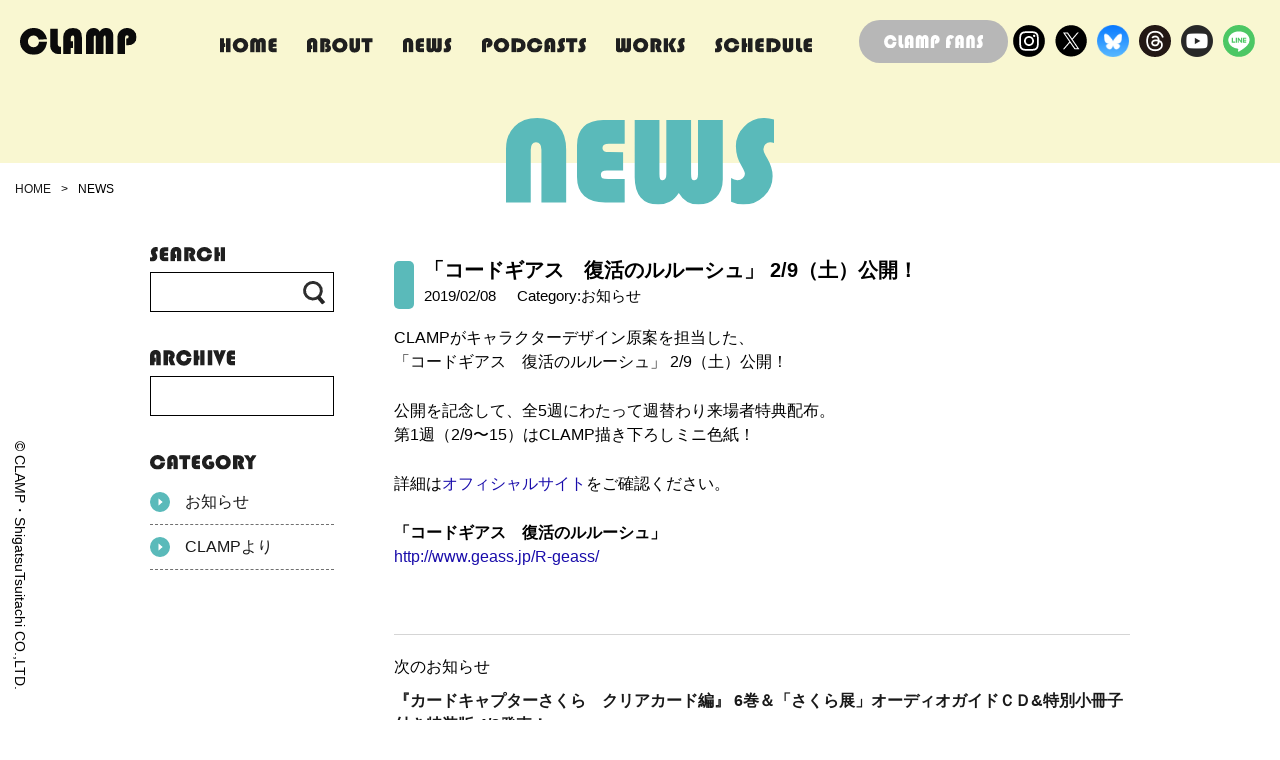

--- FILE ---
content_type: text/html; charset=UTF-8
request_url: https://clamp-net.com/archives/4081
body_size: 11385
content:
<!doctype html>
<html lang="ja">

<head>
  <meta charset="utf-8">
  <meta name="format-detection" content="telephone=no">
  <meta http-equiv="X-UA-Compatible" content="IE=edge">
  <meta name="description" content="いがらし寒月、大川七瀬、猫井、もこなの4名からなる創作集団。1989年「サウス」第3号(新書館)にて、『聖伝-RG VEDA-』で商業誌デビュー。以降、『東京BABYLON』『X』『魔法騎士レイアース』『カードキャプターさくら』『ANGELIC LAYER』『ちょびっツ』『ツバサ-RESERVoir CHRoNiCLE-』『xxxHOLiC』『こばと。』『GATE 7』『ドラッグ＆ドロップ』など、少女誌、少年誌、青年誌で作品を発表。アニメ作品の『コードギアス』シリーズ、『カードファイト!! ヴァンガード overDress』『カードファイト!! ヴァンガード will+Dress』ではキャラクターデザイン原案、Production I.GとCLAMPのコラボレーション作品『BLOOD-C』シリーズではシリーズ構成と脚本、 自作『カードキャプターさくら』ではシリーズ構成、脚本、衣装デザインを担当。現在、「なかよし」にて『カードキャプターさくら　クリアカード編』を連載中。">
  <meta name="keywords" content="clamp">
  <meta name="viewport" content="width=device-width,initial-scale=1">
  <title>「コードギアス　復活のルルーシュ」 2/9（土）公開！ | clamp-net.com</title>
  <link rel="stylesheet" type="text/css" href="https://clamp-net.com/site/wp-content/themes/clamp%20child/css/contents.css?123">
  <link rel="stylesheet" type="text/css" href="https://clamp-net.com/site/wp-content/themes/clamp%20child/css/common.css">
  <link href="https://clamp-net.com/site/wp-content/themes/clamp%20child/css/zdo_drawer_menu.css" rel="stylesheet">
  <link href="https://clamp-net.com/site/wp-content/themes/clamp%20child/css/accordion.css" rel="stylesheet">
  <link rel="stylesheet" type="text/css" href="https://clamp-net.com/site/wp-content/themes/clamp%20child/js/slick/slick.css">
  <link href="https://clamp-net.com/site/wp-content/themes/clamp%20child/css/swiper-bundle.min.css" rel="stylesheet">
    <style>
  #s-header {
    background-color: #F9F7D1;
  }
  </style>
    <title>「コードギアス　復活のルルーシュ」 2/9（土）公開！ &#8211; clamp-net.com</title>
<meta name='robots' content='max-image-preview:large' />
	<style>img:is([sizes="auto" i], [sizes^="auto," i]) { contain-intrinsic-size: 3000px 1500px }</style>
	<link rel="alternate" type="application/rss+xml" title="clamp-net.com &raquo; フィード" href="https://clamp-net.com/feed" />
<link rel="alternate" type="application/rss+xml" title="clamp-net.com &raquo; コメントフィード" href="https://clamp-net.com/comments/feed" />
<link rel="alternate" type="text/calendar" title="clamp-net.com &raquo; iCal フィード" href="https://clamp-net.com/schedule/?ical=1" />
<script>
window._wpemojiSettings = {"baseUrl":"https:\/\/s.w.org\/images\/core\/emoji\/16.0.1\/72x72\/","ext":".png","svgUrl":"https:\/\/s.w.org\/images\/core\/emoji\/16.0.1\/svg\/","svgExt":".svg","source":{"concatemoji":"https:\/\/clamp-net.com\/site\/wp-includes\/js\/wp-emoji-release.min.js?ver=6.8.3"}};
/*! This file is auto-generated */
!function(s,n){var o,i,e;function c(e){try{var t={supportTests:e,timestamp:(new Date).valueOf()};sessionStorage.setItem(o,JSON.stringify(t))}catch(e){}}function p(e,t,n){e.clearRect(0,0,e.canvas.width,e.canvas.height),e.fillText(t,0,0);var t=new Uint32Array(e.getImageData(0,0,e.canvas.width,e.canvas.height).data),a=(e.clearRect(0,0,e.canvas.width,e.canvas.height),e.fillText(n,0,0),new Uint32Array(e.getImageData(0,0,e.canvas.width,e.canvas.height).data));return t.every(function(e,t){return e===a[t]})}function u(e,t){e.clearRect(0,0,e.canvas.width,e.canvas.height),e.fillText(t,0,0);for(var n=e.getImageData(16,16,1,1),a=0;a<n.data.length;a++)if(0!==n.data[a])return!1;return!0}function f(e,t,n,a){switch(t){case"flag":return n(e,"\ud83c\udff3\ufe0f\u200d\u26a7\ufe0f","\ud83c\udff3\ufe0f\u200b\u26a7\ufe0f")?!1:!n(e,"\ud83c\udde8\ud83c\uddf6","\ud83c\udde8\u200b\ud83c\uddf6")&&!n(e,"\ud83c\udff4\udb40\udc67\udb40\udc62\udb40\udc65\udb40\udc6e\udb40\udc67\udb40\udc7f","\ud83c\udff4\u200b\udb40\udc67\u200b\udb40\udc62\u200b\udb40\udc65\u200b\udb40\udc6e\u200b\udb40\udc67\u200b\udb40\udc7f");case"emoji":return!a(e,"\ud83e\udedf")}return!1}function g(e,t,n,a){var r="undefined"!=typeof WorkerGlobalScope&&self instanceof WorkerGlobalScope?new OffscreenCanvas(300,150):s.createElement("canvas"),o=r.getContext("2d",{willReadFrequently:!0}),i=(o.textBaseline="top",o.font="600 32px Arial",{});return e.forEach(function(e){i[e]=t(o,e,n,a)}),i}function t(e){var t=s.createElement("script");t.src=e,t.defer=!0,s.head.appendChild(t)}"undefined"!=typeof Promise&&(o="wpEmojiSettingsSupports",i=["flag","emoji"],n.supports={everything:!0,everythingExceptFlag:!0},e=new Promise(function(e){s.addEventListener("DOMContentLoaded",e,{once:!0})}),new Promise(function(t){var n=function(){try{var e=JSON.parse(sessionStorage.getItem(o));if("object"==typeof e&&"number"==typeof e.timestamp&&(new Date).valueOf()<e.timestamp+604800&&"object"==typeof e.supportTests)return e.supportTests}catch(e){}return null}();if(!n){if("undefined"!=typeof Worker&&"undefined"!=typeof OffscreenCanvas&&"undefined"!=typeof URL&&URL.createObjectURL&&"undefined"!=typeof Blob)try{var e="postMessage("+g.toString()+"("+[JSON.stringify(i),f.toString(),p.toString(),u.toString()].join(",")+"));",a=new Blob([e],{type:"text/javascript"}),r=new Worker(URL.createObjectURL(a),{name:"wpTestEmojiSupports"});return void(r.onmessage=function(e){c(n=e.data),r.terminate(),t(n)})}catch(e){}c(n=g(i,f,p,u))}t(n)}).then(function(e){for(var t in e)n.supports[t]=e[t],n.supports.everything=n.supports.everything&&n.supports[t],"flag"!==t&&(n.supports.everythingExceptFlag=n.supports.everythingExceptFlag&&n.supports[t]);n.supports.everythingExceptFlag=n.supports.everythingExceptFlag&&!n.supports.flag,n.DOMReady=!1,n.readyCallback=function(){n.DOMReady=!0}}).then(function(){return e}).then(function(){var e;n.supports.everything||(n.readyCallback(),(e=n.source||{}).concatemoji?t(e.concatemoji):e.wpemoji&&e.twemoji&&(t(e.twemoji),t(e.wpemoji)))}))}((window,document),window._wpemojiSettings);
</script>
<style id='wp-emoji-styles-inline-css'>

	img.wp-smiley, img.emoji {
		display: inline !important;
		border: none !important;
		box-shadow: none !important;
		height: 1em !important;
		width: 1em !important;
		margin: 0 0.07em !important;
		vertical-align: -0.1em !important;
		background: none !important;
		padding: 0 !important;
	}
</style>
<link rel='stylesheet' id='wp-block-library-css' href='https://clamp-net.com/site/wp-includes/css/dist/block-library/style.min.css?ver=6.8.3' media='all' />
<style id='wp-block-library-theme-inline-css'>
.wp-block-audio :where(figcaption){color:#555;font-size:13px;text-align:center}.is-dark-theme .wp-block-audio :where(figcaption){color:#ffffffa6}.wp-block-audio{margin:0 0 1em}.wp-block-code{border:1px solid #ccc;border-radius:4px;font-family:Menlo,Consolas,monaco,monospace;padding:.8em 1em}.wp-block-embed :where(figcaption){color:#555;font-size:13px;text-align:center}.is-dark-theme .wp-block-embed :where(figcaption){color:#ffffffa6}.wp-block-embed{margin:0 0 1em}.blocks-gallery-caption{color:#555;font-size:13px;text-align:center}.is-dark-theme .blocks-gallery-caption{color:#ffffffa6}:root :where(.wp-block-image figcaption){color:#555;font-size:13px;text-align:center}.is-dark-theme :root :where(.wp-block-image figcaption){color:#ffffffa6}.wp-block-image{margin:0 0 1em}.wp-block-pullquote{border-bottom:4px solid;border-top:4px solid;color:currentColor;margin-bottom:1.75em}.wp-block-pullquote cite,.wp-block-pullquote footer,.wp-block-pullquote__citation{color:currentColor;font-size:.8125em;font-style:normal;text-transform:uppercase}.wp-block-quote{border-left:.25em solid;margin:0 0 1.75em;padding-left:1em}.wp-block-quote cite,.wp-block-quote footer{color:currentColor;font-size:.8125em;font-style:normal;position:relative}.wp-block-quote:where(.has-text-align-right){border-left:none;border-right:.25em solid;padding-left:0;padding-right:1em}.wp-block-quote:where(.has-text-align-center){border:none;padding-left:0}.wp-block-quote.is-large,.wp-block-quote.is-style-large,.wp-block-quote:where(.is-style-plain){border:none}.wp-block-search .wp-block-search__label{font-weight:700}.wp-block-search__button{border:1px solid #ccc;padding:.375em .625em}:where(.wp-block-group.has-background){padding:1.25em 2.375em}.wp-block-separator.has-css-opacity{opacity:.4}.wp-block-separator{border:none;border-bottom:2px solid;margin-left:auto;margin-right:auto}.wp-block-separator.has-alpha-channel-opacity{opacity:1}.wp-block-separator:not(.is-style-wide):not(.is-style-dots){width:100px}.wp-block-separator.has-background:not(.is-style-dots){border-bottom:none;height:1px}.wp-block-separator.has-background:not(.is-style-wide):not(.is-style-dots){height:2px}.wp-block-table{margin:0 0 1em}.wp-block-table td,.wp-block-table th{word-break:normal}.wp-block-table :where(figcaption){color:#555;font-size:13px;text-align:center}.is-dark-theme .wp-block-table :where(figcaption){color:#ffffffa6}.wp-block-video :where(figcaption){color:#555;font-size:13px;text-align:center}.is-dark-theme .wp-block-video :where(figcaption){color:#ffffffa6}.wp-block-video{margin:0 0 1em}:root :where(.wp-block-template-part.has-background){margin-bottom:0;margin-top:0;padding:1.25em 2.375em}
</style>
<style id='classic-theme-styles-inline-css'>
/*! This file is auto-generated */
.wp-block-button__link{color:#fff;background-color:#32373c;border-radius:9999px;box-shadow:none;text-decoration:none;padding:calc(.667em + 2px) calc(1.333em + 2px);font-size:1.125em}.wp-block-file__button{background:#32373c;color:#fff;text-decoration:none}
</style>
<link rel='stylesheet' id='twenty-twenty-one-custom-color-overrides-css' href='https://clamp-net.com/site/wp-content/themes/twentytwentyone/assets/css/custom-color-overrides.css?ver=6.8.3' media='all' />
<style id='global-styles-inline-css'>
:root{--wp--preset--aspect-ratio--square: 1;--wp--preset--aspect-ratio--4-3: 4/3;--wp--preset--aspect-ratio--3-4: 3/4;--wp--preset--aspect-ratio--3-2: 3/2;--wp--preset--aspect-ratio--2-3: 2/3;--wp--preset--aspect-ratio--16-9: 16/9;--wp--preset--aspect-ratio--9-16: 9/16;--wp--preset--color--black: #000000;--wp--preset--color--cyan-bluish-gray: #abb8c3;--wp--preset--color--white: #FFFFFF;--wp--preset--color--pale-pink: #f78da7;--wp--preset--color--vivid-red: #cf2e2e;--wp--preset--color--luminous-vivid-orange: #ff6900;--wp--preset--color--luminous-vivid-amber: #fcb900;--wp--preset--color--light-green-cyan: #7bdcb5;--wp--preset--color--vivid-green-cyan: #00d084;--wp--preset--color--pale-cyan-blue: #8ed1fc;--wp--preset--color--vivid-cyan-blue: #0693e3;--wp--preset--color--vivid-purple: #9b51e0;--wp--preset--color--dark-gray: #28303D;--wp--preset--color--gray: #39414D;--wp--preset--color--green: #D1E4DD;--wp--preset--color--blue: #D1DFE4;--wp--preset--color--purple: #D1D1E4;--wp--preset--color--red: #E4D1D1;--wp--preset--color--orange: #E4DAD1;--wp--preset--color--yellow: #EEEADD;--wp--preset--gradient--vivid-cyan-blue-to-vivid-purple: linear-gradient(135deg,rgba(6,147,227,1) 0%,rgb(155,81,224) 100%);--wp--preset--gradient--light-green-cyan-to-vivid-green-cyan: linear-gradient(135deg,rgb(122,220,180) 0%,rgb(0,208,130) 100%);--wp--preset--gradient--luminous-vivid-amber-to-luminous-vivid-orange: linear-gradient(135deg,rgba(252,185,0,1) 0%,rgba(255,105,0,1) 100%);--wp--preset--gradient--luminous-vivid-orange-to-vivid-red: linear-gradient(135deg,rgba(255,105,0,1) 0%,rgb(207,46,46) 100%);--wp--preset--gradient--very-light-gray-to-cyan-bluish-gray: linear-gradient(135deg,rgb(238,238,238) 0%,rgb(169,184,195) 100%);--wp--preset--gradient--cool-to-warm-spectrum: linear-gradient(135deg,rgb(74,234,220) 0%,rgb(151,120,209) 20%,rgb(207,42,186) 40%,rgb(238,44,130) 60%,rgb(251,105,98) 80%,rgb(254,248,76) 100%);--wp--preset--gradient--blush-light-purple: linear-gradient(135deg,rgb(255,206,236) 0%,rgb(152,150,240) 100%);--wp--preset--gradient--blush-bordeaux: linear-gradient(135deg,rgb(254,205,165) 0%,rgb(254,45,45) 50%,rgb(107,0,62) 100%);--wp--preset--gradient--luminous-dusk: linear-gradient(135deg,rgb(255,203,112) 0%,rgb(199,81,192) 50%,rgb(65,88,208) 100%);--wp--preset--gradient--pale-ocean: linear-gradient(135deg,rgb(255,245,203) 0%,rgb(182,227,212) 50%,rgb(51,167,181) 100%);--wp--preset--gradient--electric-grass: linear-gradient(135deg,rgb(202,248,128) 0%,rgb(113,206,126) 100%);--wp--preset--gradient--midnight: linear-gradient(135deg,rgb(2,3,129) 0%,rgb(40,116,252) 100%);--wp--preset--gradient--purple-to-yellow: linear-gradient(160deg, #D1D1E4 0%, #EEEADD 100%);--wp--preset--gradient--yellow-to-purple: linear-gradient(160deg, #EEEADD 0%, #D1D1E4 100%);--wp--preset--gradient--green-to-yellow: linear-gradient(160deg, #D1E4DD 0%, #EEEADD 100%);--wp--preset--gradient--yellow-to-green: linear-gradient(160deg, #EEEADD 0%, #D1E4DD 100%);--wp--preset--gradient--red-to-yellow: linear-gradient(160deg, #E4D1D1 0%, #EEEADD 100%);--wp--preset--gradient--yellow-to-red: linear-gradient(160deg, #EEEADD 0%, #E4D1D1 100%);--wp--preset--gradient--purple-to-red: linear-gradient(160deg, #D1D1E4 0%, #E4D1D1 100%);--wp--preset--gradient--red-to-purple: linear-gradient(160deg, #E4D1D1 0%, #D1D1E4 100%);--wp--preset--font-size--small: 18px;--wp--preset--font-size--medium: 20px;--wp--preset--font-size--large: 24px;--wp--preset--font-size--x-large: 42px;--wp--preset--font-size--extra-small: 16px;--wp--preset--font-size--normal: 20px;--wp--preset--font-size--extra-large: 40px;--wp--preset--font-size--huge: 96px;--wp--preset--font-size--gigantic: 144px;--wp--preset--spacing--20: 0.44rem;--wp--preset--spacing--30: 0.67rem;--wp--preset--spacing--40: 1rem;--wp--preset--spacing--50: 1.5rem;--wp--preset--spacing--60: 2.25rem;--wp--preset--spacing--70: 3.38rem;--wp--preset--spacing--80: 5.06rem;--wp--preset--shadow--natural: 6px 6px 9px rgba(0, 0, 0, 0.2);--wp--preset--shadow--deep: 12px 12px 50px rgba(0, 0, 0, 0.4);--wp--preset--shadow--sharp: 6px 6px 0px rgba(0, 0, 0, 0.2);--wp--preset--shadow--outlined: 6px 6px 0px -3px rgba(255, 255, 255, 1), 6px 6px rgba(0, 0, 0, 1);--wp--preset--shadow--crisp: 6px 6px 0px rgba(0, 0, 0, 1);}:where(.is-layout-flex){gap: 0.5em;}:where(.is-layout-grid){gap: 0.5em;}body .is-layout-flex{display: flex;}.is-layout-flex{flex-wrap: wrap;align-items: center;}.is-layout-flex > :is(*, div){margin: 0;}body .is-layout-grid{display: grid;}.is-layout-grid > :is(*, div){margin: 0;}:where(.wp-block-columns.is-layout-flex){gap: 2em;}:where(.wp-block-columns.is-layout-grid){gap: 2em;}:where(.wp-block-post-template.is-layout-flex){gap: 1.25em;}:where(.wp-block-post-template.is-layout-grid){gap: 1.25em;}.has-black-color{color: var(--wp--preset--color--black) !important;}.has-cyan-bluish-gray-color{color: var(--wp--preset--color--cyan-bluish-gray) !important;}.has-white-color{color: var(--wp--preset--color--white) !important;}.has-pale-pink-color{color: var(--wp--preset--color--pale-pink) !important;}.has-vivid-red-color{color: var(--wp--preset--color--vivid-red) !important;}.has-luminous-vivid-orange-color{color: var(--wp--preset--color--luminous-vivid-orange) !important;}.has-luminous-vivid-amber-color{color: var(--wp--preset--color--luminous-vivid-amber) !important;}.has-light-green-cyan-color{color: var(--wp--preset--color--light-green-cyan) !important;}.has-vivid-green-cyan-color{color: var(--wp--preset--color--vivid-green-cyan) !important;}.has-pale-cyan-blue-color{color: var(--wp--preset--color--pale-cyan-blue) !important;}.has-vivid-cyan-blue-color{color: var(--wp--preset--color--vivid-cyan-blue) !important;}.has-vivid-purple-color{color: var(--wp--preset--color--vivid-purple) !important;}.has-black-background-color{background-color: var(--wp--preset--color--black) !important;}.has-cyan-bluish-gray-background-color{background-color: var(--wp--preset--color--cyan-bluish-gray) !important;}.has-white-background-color{background-color: var(--wp--preset--color--white) !important;}.has-pale-pink-background-color{background-color: var(--wp--preset--color--pale-pink) !important;}.has-vivid-red-background-color{background-color: var(--wp--preset--color--vivid-red) !important;}.has-luminous-vivid-orange-background-color{background-color: var(--wp--preset--color--luminous-vivid-orange) !important;}.has-luminous-vivid-amber-background-color{background-color: var(--wp--preset--color--luminous-vivid-amber) !important;}.has-light-green-cyan-background-color{background-color: var(--wp--preset--color--light-green-cyan) !important;}.has-vivid-green-cyan-background-color{background-color: var(--wp--preset--color--vivid-green-cyan) !important;}.has-pale-cyan-blue-background-color{background-color: var(--wp--preset--color--pale-cyan-blue) !important;}.has-vivid-cyan-blue-background-color{background-color: var(--wp--preset--color--vivid-cyan-blue) !important;}.has-vivid-purple-background-color{background-color: var(--wp--preset--color--vivid-purple) !important;}.has-black-border-color{border-color: var(--wp--preset--color--black) !important;}.has-cyan-bluish-gray-border-color{border-color: var(--wp--preset--color--cyan-bluish-gray) !important;}.has-white-border-color{border-color: var(--wp--preset--color--white) !important;}.has-pale-pink-border-color{border-color: var(--wp--preset--color--pale-pink) !important;}.has-vivid-red-border-color{border-color: var(--wp--preset--color--vivid-red) !important;}.has-luminous-vivid-orange-border-color{border-color: var(--wp--preset--color--luminous-vivid-orange) !important;}.has-luminous-vivid-amber-border-color{border-color: var(--wp--preset--color--luminous-vivid-amber) !important;}.has-light-green-cyan-border-color{border-color: var(--wp--preset--color--light-green-cyan) !important;}.has-vivid-green-cyan-border-color{border-color: var(--wp--preset--color--vivid-green-cyan) !important;}.has-pale-cyan-blue-border-color{border-color: var(--wp--preset--color--pale-cyan-blue) !important;}.has-vivid-cyan-blue-border-color{border-color: var(--wp--preset--color--vivid-cyan-blue) !important;}.has-vivid-purple-border-color{border-color: var(--wp--preset--color--vivid-purple) !important;}.has-vivid-cyan-blue-to-vivid-purple-gradient-background{background: var(--wp--preset--gradient--vivid-cyan-blue-to-vivid-purple) !important;}.has-light-green-cyan-to-vivid-green-cyan-gradient-background{background: var(--wp--preset--gradient--light-green-cyan-to-vivid-green-cyan) !important;}.has-luminous-vivid-amber-to-luminous-vivid-orange-gradient-background{background: var(--wp--preset--gradient--luminous-vivid-amber-to-luminous-vivid-orange) !important;}.has-luminous-vivid-orange-to-vivid-red-gradient-background{background: var(--wp--preset--gradient--luminous-vivid-orange-to-vivid-red) !important;}.has-very-light-gray-to-cyan-bluish-gray-gradient-background{background: var(--wp--preset--gradient--very-light-gray-to-cyan-bluish-gray) !important;}.has-cool-to-warm-spectrum-gradient-background{background: var(--wp--preset--gradient--cool-to-warm-spectrum) !important;}.has-blush-light-purple-gradient-background{background: var(--wp--preset--gradient--blush-light-purple) !important;}.has-blush-bordeaux-gradient-background{background: var(--wp--preset--gradient--blush-bordeaux) !important;}.has-luminous-dusk-gradient-background{background: var(--wp--preset--gradient--luminous-dusk) !important;}.has-pale-ocean-gradient-background{background: var(--wp--preset--gradient--pale-ocean) !important;}.has-electric-grass-gradient-background{background: var(--wp--preset--gradient--electric-grass) !important;}.has-midnight-gradient-background{background: var(--wp--preset--gradient--midnight) !important;}.has-small-font-size{font-size: var(--wp--preset--font-size--small) !important;}.has-medium-font-size{font-size: var(--wp--preset--font-size--medium) !important;}.has-large-font-size{font-size: var(--wp--preset--font-size--large) !important;}.has-x-large-font-size{font-size: var(--wp--preset--font-size--x-large) !important;}
:where(.wp-block-post-template.is-layout-flex){gap: 1.25em;}:where(.wp-block-post-template.is-layout-grid){gap: 1.25em;}
:where(.wp-block-columns.is-layout-flex){gap: 2em;}:where(.wp-block-columns.is-layout-grid){gap: 2em;}
:root :where(.wp-block-pullquote){font-size: 1.5em;line-height: 1.6;}
</style>
<link rel='stylesheet' id='parent-style-css' href='https://clamp-net.com/site/wp-content/themes/clamp%20child/style.css?ver=6.8.3' media='all' />
<link rel='stylesheet' id='child-style-css' href='https://clamp-net.com/site/wp-content/themes/clamp%20child/style.css?ver=6.8.3' media='all' />
<link rel='stylesheet' id='twenty-twenty-one-style-css' href='https://clamp-net.com/site/wp-content/themes/twentytwentyone/style.css?ver=6.8.3' media='all' />
<style id='twenty-twenty-one-style-inline-css'>
body,input,textarea,button,.button,.faux-button,.wp-block-button__link,.wp-block-file__button,.has-drop-cap:not(:focus)::first-letter,.entry-content .wp-block-archives,.entry-content .wp-block-categories,.entry-content .wp-block-cover-image,.entry-content .wp-block-latest-comments,.entry-content .wp-block-latest-posts,.entry-content .wp-block-pullquote,.entry-content .wp-block-quote.is-large,.entry-content .wp-block-quote.is-style-large,.entry-content .wp-block-archives *,.entry-content .wp-block-categories *,.entry-content .wp-block-latest-posts *,.entry-content .wp-block-latest-comments *,.entry-content p,.entry-content ol,.entry-content ul,.entry-content dl,.entry-content dt,.entry-content cite,.entry-content figcaption,.entry-content .wp-caption-text,.comment-content p,.comment-content ol,.comment-content ul,.comment-content dl,.comment-content dt,.comment-content cite,.comment-content figcaption,.comment-content .wp-caption-text,.widget_text p,.widget_text ol,.widget_text ul,.widget_text dl,.widget_text dt,.widget-content .rssSummary,.widget-content cite,.widget-content figcaption,.widget-content .wp-caption-text { font-family: sans-serif; }
</style>
<link rel='stylesheet' id='twenty-twenty-one-print-style-css' href='https://clamp-net.com/site/wp-content/themes/twentytwentyone/assets/css/print.css?ver=6.8.3' media='print' />
<link rel='stylesheet' id='wp-pagenavi-css' href='https://clamp-net.com/site/wp-content/plugins/wp-pagenavi/pagenavi-css.css?ver=2.70' media='all' />
<link rel="https://api.w.org/" href="https://clamp-net.com/wp-json/" /><link rel="alternate" title="JSON" type="application/json" href="https://clamp-net.com/wp-json/wp/v2/posts/4081" /><link rel="EditURI" type="application/rsd+xml" title="RSD" href="https://clamp-net.com/site/xmlrpc.php?rsd" />
<meta name="generator" content="WordPress 6.8.3" />
<link rel="canonical" href="https://clamp-net.com/archives/4081" />
<link rel='shortlink' href='https://clamp-net.com/?p=4081' />
<link rel="alternate" title="oEmbed (JSON)" type="application/json+oembed" href="https://clamp-net.com/wp-json/oembed/1.0/embed?url=https%3A%2F%2Fclamp-net.com%2Farchives%2F4081" />
<link rel="alternate" title="oEmbed (XML)" type="text/xml+oembed" href="https://clamp-net.com/wp-json/oembed/1.0/embed?url=https%3A%2F%2Fclamp-net.com%2Farchives%2F4081&#038;format=xml" />
<meta name="tec-api-version" content="v1"><meta name="tec-api-origin" content="https://clamp-net.com"><link rel="alternate" href="https://clamp-net.com/wp-json/tribe/events/v1/" />  <!-- Google tag (gtag.js) -->
  <script async src="https://www.googletagmanager.com/gtag/js?id=G-VGH139K9NW"></script>
  <script>
    window.dataLayer = window.dataLayer || [];
    function gtag(){dataLayer.push(arguments);}
    gtag('js', new Date());
    gtag('config', 'G-VGH139K9NW');
  </script>
</head>

<body>
  <div id="container">
    <header id="s-header">
      <div class="m-header_content">
        <div class="m-header_logo">
          <a href="https://clamp-net.com/">
            <img src="https://clamp-net.com/site/wp-content/themes/clamp%20child/img/t-logo.svg" alt="">
          </a>
        </div>
        <div class="m-header_nav">
          <nav>
            <ul>
              <li><a href="https://clamp-net.com/"><img src="https://clamp-net.com/site/wp-content/themes/clamp%20child/img/nav_home.svg" alt=""></a></li>
              <li><a href="https://clamp-net.com/about"><img src="https://clamp-net.com/site/wp-content/themes/clamp%20child/img/nav_about.svg" alt=""></a></li>
              <li><a href="https://clamp-net.com/news"><img src="https://clamp-net.com/site/wp-content/themes/clamp%20child/img/nav_news.svg" alt=""></a></li>
              <li><a href="https://clamp-net.com/podcasts"><img src="https://clamp-net.com/site/wp-content/themes/clamp%20child/img/nav_podcasts.svg" alt=""></a></li>
              <li><a href="https://clamp-net.com/archives/works"><img src="https://clamp-net.com/site/wp-content/themes/clamp%20child/img/nav_works.svg" alt=""></a></li>
              <li><a href="https://clamp-net.com/schedule"><img src="https://clamp-net.com/site/wp-content/themes/clamp%20child/img/nav_schedule.svg" alt=""></a></li>
            </ul>
          </nav>
        </div>
        <div class="m-header_contact">
          <div class="m-header_funclub">
            <a href="https://clamp-fans.com/ja" target="_blank"><img src="https://clamp-net.com/site/wp-content/themes/clamp%20child/img/fans_btn.svg" alt=""></a>
          </div>
          <div class="m-header_sns">
            <ul>
            <li><a href="https://www.instagram.com/clamp_4_official/" target="_blank"><img src="https://clamp-net.com/site/wp-content/themes/clamp%20child/img/instagram-logo.svg" alt=""></a></li>
              <li><a href="https://twitter.com/CLAMP_news" target="_blank"><img src="https://clamp-net.com/site/wp-content/themes/clamp%20child/img/x-logo.svg" alt=""></a></li>
              <li><a href="https://bsky.app/profile/clamp-official.bsky.social" target="_blank"><img src="https://clamp-net.com/site/wp-content/themes/clamp%20child/img/bluesky.png" alt=""></a></li>
              <li><a href="https://www.threads.net/@clamp_4_official" target="_blank"><img src="https://clamp-net.com/site/wp-content/themes/clamp%20child/img/threads.svg" alt=""></a></li>
              <li><a href="https://www.youtube.com/@CLAMPNETTV" target="_blank"><img src="https://clamp-net.com/site/wp-content/themes/clamp%20child/img/youtube.svg" alt=""></a></li>
              <li><a href="https://lin.ee/bexra9d" target="_blank"><img src="https://clamp-net.com/site/wp-content/themes/clamp%20child/img/line.svg" alt=""></a></li>
            </ul>
          </div>
        </div>
        <!-- スマホメニューここから -->
        <div class="zdo_drawer_menu">
          <!--
					Copyright 2018 Zarigani Design Office.
					Released under the MIT license
					https://github.com/zarigani-design-office/drawer_menu/blob/master/index.html
					-->
          <div class="zdo_drawer_bg"></div>
          <button type="button" class="zdo_drawer_button">
            <span class="zdo_drawer_bar zdo_drawer_bar1"></span>
            <span class="zdo_drawer_bar zdo_drawer_bar2"></span>
            <span class="zdo_drawer_bar zdo_drawer_bar3"></span>
          </button>
          <div class="ac acmenu switch">
            <nav class="zdo_drawer_nav_wrapper">
              <div class="nav_inner">
                <ul class="zdo_drawer_nav">
                  <li><a href="https://clamp-net.com/"><img src="https://clamp-net.com/site/wp-content/themes/clamp%20child/img/nav_home.svg" alt=""></a></li>
                  <li><a href="https://clamp-net.com/about"><img src="https://clamp-net.com/site/wp-content/themes/clamp%20child/img/nav_about.svg" alt=""></a></li>
                  <li><a href="https://clamp-net.com/news"><img src="https://clamp-net.com/site/wp-content/themes/clamp%20child/img/nav_news.svg" alt=""></a></li>
                  <li><a href="https://clamp-net.com/podcasts"><img src="https://clamp-net.com/site/wp-content/themes/clamp%20child/img/nav_podcasts.svg" alt=""></a></li>
                  <li><a href="https://clamp-net.com/archives/works"><img src="https://clamp-net.com/site/wp-content/themes/clamp%20child/img/nav_works.svg" alt=""></a></li>
                  <li><a href="https://clamp-net.com/schedule"><img src="https://clamp-net.com/site/wp-content/themes/clamp%20child/img/nav_schedule.svg" alt=""></a></li>
                  <div class="m-header_contact-sp">
                    <div class="m-header_funclub">
                      <a href="https://clamp-fans.com/ja" target="_blank"><img src="https://clamp-net.com/site/wp-content/themes/clamp%20child/img/fans_btn.svg" alt=""></a>
                    </div>
                    <div class="m-header_sns">
                      <ul>
                      <li><a href="https://www.instagram.com/clamp_4_official/" target="_blank"><img src="https://clamp-net.com/site/wp-content/themes/clamp%20child/img/instagram-logo.svg" alt="" width="42px"></a></li>
                        <li><a href="https://twitter.com/CLAMP_news" target="_blank"><img src="https://clamp-net.com/site/wp-content/themes/clamp%20child/img/x-logo.svg" alt="" width="42px"></a></li>
                        <li><a href="https://bsky.app/profile/clamp-official.bsky.social" target="_blank"><img src="https://clamp-net.com/site/wp-content/themes/clamp%20child/img/bluesky.png" alt="" width="42px"></a></li>
                        <li><a href="https://www.threads.net/@clamp_4_official" target="_blank"><img src="https://clamp-net.com/site/wp-content/themes/clamp%20child/img/threads.svg" alt=""></a></li>
                        <li><a href="https://www.youtube.com/@CLAMPNETTV" target="_blank"><img src="https://clamp-net.com/site/wp-content/themes/clamp%20child/img/youtube.svg" alt=""></a></li>
                        <li><a href="https://lin.ee/bexra9d" target="_blank"><img src="https://clamp-net.com/site/wp-content/themes/clamp%20child/img/line.svg" alt=""></a></li>
                      </ul>
                    </div>
                  </div>

                </ul>
              </div><!-- nav_inner -->

            </nav>
          </div><!-- acmenu -->
        </div><!-- zdo_drawer_menu -->
        <!-- スマホメニューここまで -->
      </div>
    </header>
<main id="p-news">
  <section id="p-sec_top">
    <div class="p-sec_top-ttl">
      <h1><img src="https://clamp-net.com/site/wp-content/themes/clamp%20child/img/p-ttl_news.svg" alt=""></h1>
    </div>
    <div class="p-sec_top-pankuzu">
      <ul>
        <li><a href="https://clamp-net.com/">HOME</a></li>
        <li>&gt;</li>
        <li>NEWS</li>
      </ul>
    </div>
    <div class="p-sec_top-copy">
      <p>© CLAMP・ShigatsuTsuitachi CO.,LTD.</p>
    </div>
  </section>

  <section id="p-news_content">
    <div class="page-contents content">
      <div class="right">
                <div class="entry-contents-area">
          <article id="post-4081" class="post-4081 post type-post status-publish format-standard hentry category-news entry">
                        <h1 class="blog-title">
              <span class="blog_ttl">「コードギアス　復活のルルーシュ」 2/9（土）公開！</span><br>
              <span class="date">2019/02/08</span>
              <span class="tag news"><span>Category:お知らせ</span></span>
            </h1>

            <p>CLAMPがキャラクターデザイン原案を担当した、<br />
「コードギアス　復活のルルーシュ」 2/9（土）公開！</p>
<p>公開を記念して、全5週にわたって週替わり来場者特典配布。<br />
第1週（2/9〜15）はCLAMP描き下ろしミニ色紙！　</p>
<p>詳細は<a href="http://www.geass.jp/R-geass/" target="_blank" rel="noopener noreferrer">オフィシャルサイト</a>をご確認ください。</p>
<p><strong>「コードギアス　復活のルルーシュ」</strong><br />
<a href="http://www.geass.jp/R-geass/" target="_blank" rel="noopener noreferrer">http://www.geass.jp/R-geass/</a></p>
          </article><!-- #post-## -->
        </div>

                        <div class="next-page">
          <p>次のお知らせ</p>
          <a href="https://clamp-net.com/archives/4087" rel="next">『カードキャプターさくら　クリアカード編』 6巻＆「さくら展」オーディオガイドＣＤ&#038;特別小冊子付き特装版 4/3発売！</a>        </div>
        
                <div class="previous-page">
          <p>前のお知らせ</p>
          <a href="https://clamp-net.com/archives/4079" rel="prev">『コードギアス 反逆のルルーシュ』CLAMPイラストが複製原画化！</a>        </div>
        
              </div><!-- right -->


      <div class="left">
        <div class="left-search">
          <h2><img src="https://clamp-net.com/site/wp-content/themes/clamp%20child/img/search_ttl.svg" alt=""></h2>
          <div class="search-content">
  <form id="form" action="https://clamp-net.com/" method="get">
    <input id="s-box" name="s" type="text" />
    <button type="submit" id="s-btn-area">
      <div id="s-btn"><img src="https://clamp-net.com/site/wp-content/themes/clamp%20child/img/search_icon.svg" alt=""></div>
    </button>
  </form>
</div>



<style>
#form {
  position: relative;
}

#s-box {
  height: 40px;
  width: 100%;
  padding: 0 10px;
  border: solid 1px #000;
  outline: 0;
  font-size: 16px;
  border-radius: 0;
}

#s-btn-area {
  height: 50px;
  position: absolute;
  right: 0;
  top: -8px;
  background: none;
  border: none;
  font-size: 20px;
  outline: 0;
}

#s-btn {
  width: 30px;
  height: 30px;
  font-size: 16px;
  line-height: 31px;
}
</style>        </div>
        <div class="left-archive">
          <h2><img src="https://clamp-net.com/site/wp-content/themes/clamp%20child/img/archive_ttl.svg" alt=""></h2>
          <select class="archive-dropdown" name="archive-dropdown" onChange='document.location.href=this.options[this.selectedIndex].value;'>
            <option value=""></option>
            	<option value='https://clamp-net.com/archives/date/2025/12'> 2025.12 </option>
	<option value='https://clamp-net.com/archives/date/2025/11'> 2025.11 </option>
	<option value='https://clamp-net.com/archives/date/2025/10'> 2025.10 </option>
	<option value='https://clamp-net.com/archives/date/2025/09'> 2025.09 </option>
	<option value='https://clamp-net.com/archives/date/2025/08'> 2025.08 </option>
	<option value='https://clamp-net.com/archives/date/2025/07'> 2025.07 </option>
	<option value='https://clamp-net.com/archives/date/2025/06'> 2025.06 </option>
	<option value='https://clamp-net.com/archives/date/2025/05'> 2025.05 </option>
	<option value='https://clamp-net.com/archives/date/2025/04'> 2025.04 </option>
	<option value='https://clamp-net.com/archives/date/2025/03'> 2025.03 </option>
	<option value='https://clamp-net.com/archives/date/2025/02'> 2025.02 </option>
	<option value='https://clamp-net.com/archives/date/2025/01'> 2025.01 </option>
	<option value='https://clamp-net.com/archives/date/2024/12'> 2024.12 </option>
	<option value='https://clamp-net.com/archives/date/2024/11'> 2024.11 </option>
	<option value='https://clamp-net.com/archives/date/2024/10'> 2024.10 </option>
	<option value='https://clamp-net.com/archives/date/2024/09'> 2024.09 </option>
	<option value='https://clamp-net.com/archives/date/2024/08'> 2024.08 </option>
	<option value='https://clamp-net.com/archives/date/2024/07'> 2024.07 </option>
	<option value='https://clamp-net.com/archives/date/2024/06'> 2024.06 </option>
	<option value='https://clamp-net.com/archives/date/2024/05'> 2024.05 </option>
	<option value='https://clamp-net.com/archives/date/2024/04'> 2024.04 </option>
	<option value='https://clamp-net.com/archives/date/2024/03'> 2024.03 </option>
	<option value='https://clamp-net.com/archives/date/2024/02'> 2024.02 </option>
	<option value='https://clamp-net.com/archives/date/2024/01'> 2024.01 </option>
	<option value='https://clamp-net.com/archives/date/2023/12'> 2023.12 </option>
	<option value='https://clamp-net.com/archives/date/2023/11'> 2023.11 </option>
	<option value='https://clamp-net.com/archives/date/2023/10'> 2023.10 </option>
	<option value='https://clamp-net.com/archives/date/2023/09'> 2023.09 </option>
	<option value='https://clamp-net.com/archives/date/2023/08'> 2023.08 </option>
	<option value='https://clamp-net.com/archives/date/2023/07'> 2023.07 </option>
	<option value='https://clamp-net.com/archives/date/2023/06'> 2023.06 </option>
	<option value='https://clamp-net.com/archives/date/2023/05'> 2023.05 </option>
	<option value='https://clamp-net.com/archives/date/2023/04'> 2023.04 </option>
	<option value='https://clamp-net.com/archives/date/2023/03'> 2023.03 </option>
	<option value='https://clamp-net.com/archives/date/2023/02'> 2023.02 </option>
	<option value='https://clamp-net.com/archives/date/2023/01'> 2023.01 </option>
	<option value='https://clamp-net.com/archives/date/2022/12'> 2022.12 </option>
	<option value='https://clamp-net.com/archives/date/2022/11'> 2022.11 </option>
	<option value='https://clamp-net.com/archives/date/2022/10'> 2022.10 </option>
	<option value='https://clamp-net.com/archives/date/2022/09'> 2022.09 </option>
	<option value='https://clamp-net.com/archives/date/2022/08'> 2022.08 </option>
	<option value='https://clamp-net.com/archives/date/2022/07'> 2022.07 </option>
	<option value='https://clamp-net.com/archives/date/2022/06'> 2022.06 </option>
	<option value='https://clamp-net.com/archives/date/2022/05'> 2022.05 </option>
	<option value='https://clamp-net.com/archives/date/2022/04'> 2022.04 </option>
	<option value='https://clamp-net.com/archives/date/2022/03'> 2022.03 </option>
	<option value='https://clamp-net.com/archives/date/2022/02'> 2022.02 </option>
	<option value='https://clamp-net.com/archives/date/2022/01'> 2022.01 </option>
	<option value='https://clamp-net.com/archives/date/2021/12'> 2021.12 </option>
	<option value='https://clamp-net.com/archives/date/2021/11'> 2021.11 </option>
	<option value='https://clamp-net.com/archives/date/2021/10'> 2021.10 </option>
	<option value='https://clamp-net.com/archives/date/2021/09'> 2021.09 </option>
	<option value='https://clamp-net.com/archives/date/2021/08'> 2021.08 </option>
	<option value='https://clamp-net.com/archives/date/2021/07'> 2021.07 </option>
	<option value='https://clamp-net.com/archives/date/2021/06'> 2021.06 </option>
	<option value='https://clamp-net.com/archives/date/2021/05'> 2021.05 </option>
	<option value='https://clamp-net.com/archives/date/2021/04'> 2021.04 </option>
	<option value='https://clamp-net.com/archives/date/2021/03'> 2021.03 </option>
	<option value='https://clamp-net.com/archives/date/2021/02'> 2021.02 </option>
	<option value='https://clamp-net.com/archives/date/2021/01'> 2021.01 </option>
	<option value='https://clamp-net.com/archives/date/2020/12'> 2020.12 </option>
	<option value='https://clamp-net.com/archives/date/2020/11'> 2020.11 </option>
	<option value='https://clamp-net.com/archives/date/2020/10'> 2020.10 </option>
	<option value='https://clamp-net.com/archives/date/2020/09'> 2020.09 </option>
	<option value='https://clamp-net.com/archives/date/2020/08'> 2020.08 </option>
	<option value='https://clamp-net.com/archives/date/2020/07'> 2020.07 </option>
	<option value='https://clamp-net.com/archives/date/2020/06'> 2020.06 </option>
	<option value='https://clamp-net.com/archives/date/2020/05'> 2020.05 </option>
	<option value='https://clamp-net.com/archives/date/2020/04'> 2020.04 </option>
	<option value='https://clamp-net.com/archives/date/2020/03'> 2020.03 </option>
	<option value='https://clamp-net.com/archives/date/2020/02'> 2020.02 </option>
	<option value='https://clamp-net.com/archives/date/2020/01'> 2020.01 </option>
	<option value='https://clamp-net.com/archives/date/2019/12'> 2019.12 </option>
	<option value='https://clamp-net.com/archives/date/2019/11'> 2019.11 </option>
	<option value='https://clamp-net.com/archives/date/2019/10'> 2019.10 </option>
	<option value='https://clamp-net.com/archives/date/2019/09'> 2019.09 </option>
	<option value='https://clamp-net.com/archives/date/2019/08'> 2019.08 </option>
	<option value='https://clamp-net.com/archives/date/2019/07'> 2019.07 </option>
	<option value='https://clamp-net.com/archives/date/2019/06'> 2019.06 </option>
	<option value='https://clamp-net.com/archives/date/2019/05'> 2019.05 </option>
	<option value='https://clamp-net.com/archives/date/2019/04'> 2019.04 </option>
	<option value='https://clamp-net.com/archives/date/2019/03'> 2019.03 </option>
	<option value='https://clamp-net.com/archives/date/2019/02'> 2019.02 </option>
	<option value='https://clamp-net.com/archives/date/2018/12'> 2018.12 </option>
	<option value='https://clamp-net.com/archives/date/2018/11'> 2018.11 </option>
	<option value='https://clamp-net.com/archives/date/2018/10'> 2018.10 </option>
	<option value='https://clamp-net.com/archives/date/2018/09'> 2018.09 </option>
	<option value='https://clamp-net.com/archives/date/2018/08'> 2018.08 </option>
	<option value='https://clamp-net.com/archives/date/2018/07'> 2018.07 </option>
	<option value='https://clamp-net.com/archives/date/2018/06'> 2018.06 </option>
	<option value='https://clamp-net.com/archives/date/2018/05'> 2018.05 </option>
	<option value='https://clamp-net.com/archives/date/2018/04'> 2018.04 </option>
	<option value='https://clamp-net.com/archives/date/2018/03'> 2018.03 </option>
	<option value='https://clamp-net.com/archives/date/2018/02'> 2018.02 </option>
	<option value='https://clamp-net.com/archives/date/2018/01'> 2018.01 </option>
	<option value='https://clamp-net.com/archives/date/2017/12'> 2017.12 </option>
	<option value='https://clamp-net.com/archives/date/2017/11'> 2017.11 </option>
	<option value='https://clamp-net.com/archives/date/2017/10'> 2017.10 </option>
	<option value='https://clamp-net.com/archives/date/2017/09'> 2017.09 </option>
	<option value='https://clamp-net.com/archives/date/2017/08'> 2017.08 </option>
	<option value='https://clamp-net.com/archives/date/2017/07'> 2017.07 </option>
	<option value='https://clamp-net.com/archives/date/2017/06'> 2017.06 </option>
	<option value='https://clamp-net.com/archives/date/2017/05'> 2017.05 </option>
	<option value='https://clamp-net.com/archives/date/2017/04'> 2017.04 </option>
	<option value='https://clamp-net.com/archives/date/2017/03'> 2017.03 </option>
	<option value='https://clamp-net.com/archives/date/2017/02'> 2017.02 </option>
	<option value='https://clamp-net.com/archives/date/2017/01'> 2017.01 </option>
	<option value='https://clamp-net.com/archives/date/2016/12'> 2016.12 </option>
	<option value='https://clamp-net.com/archives/date/2016/11'> 2016.11 </option>
	<option value='https://clamp-net.com/archives/date/2016/10'> 2016.10 </option>
	<option value='https://clamp-net.com/archives/date/2016/09'> 2016.09 </option>
	<option value='https://clamp-net.com/archives/date/2016/08'> 2016.08 </option>
	<option value='https://clamp-net.com/archives/date/2016/07'> 2016.07 </option>
	<option value='https://clamp-net.com/archives/date/2016/06'> 2016.06 </option>
	<option value='https://clamp-net.com/archives/date/2016/05'> 2016.05 </option>
	<option value='https://clamp-net.com/archives/date/2016/04'> 2016.04 </option>
	<option value='https://clamp-net.com/archives/date/2016/03'> 2016.03 </option>
	<option value='https://clamp-net.com/archives/date/2016/02'> 2016.02 </option>
	<option value='https://clamp-net.com/archives/date/2016/01'> 2016.01 </option>
	<option value='https://clamp-net.com/archives/date/2015/12'> 2015.12 </option>
	<option value='https://clamp-net.com/archives/date/2015/11'> 2015.11 </option>
	<option value='https://clamp-net.com/archives/date/2015/10'> 2015.10 </option>
	<option value='https://clamp-net.com/archives/date/2015/09'> 2015.09 </option>
	<option value='https://clamp-net.com/archives/date/2015/08'> 2015.08 </option>
	<option value='https://clamp-net.com/archives/date/2015/07'> 2015.07 </option>
	<option value='https://clamp-net.com/archives/date/2015/06'> 2015.06 </option>
	<option value='https://clamp-net.com/archives/date/2015/05'> 2015.05 </option>
	<option value='https://clamp-net.com/archives/date/2015/04'> 2015.04 </option>
	<option value='https://clamp-net.com/archives/date/2015/03'> 2015.03 </option>
	<option value='https://clamp-net.com/archives/date/2015/02'> 2015.02 </option>
	<option value='https://clamp-net.com/archives/date/2015/01'> 2015.01 </option>
	<option value='https://clamp-net.com/archives/date/2014/12'> 2014.12 </option>
	<option value='https://clamp-net.com/archives/date/2014/11'> 2014.11 </option>
	<option value='https://clamp-net.com/archives/date/2014/10'> 2014.10 </option>
	<option value='https://clamp-net.com/archives/date/2014/09'> 2014.09 </option>
	<option value='https://clamp-net.com/archives/date/2014/08'> 2014.08 </option>
	<option value='https://clamp-net.com/archives/date/2014/07'> 2014.07 </option>
	<option value='https://clamp-net.com/archives/date/2014/06'> 2014.06 </option>
	<option value='https://clamp-net.com/archives/date/2014/05'> 2014.05 </option>
	<option value='https://clamp-net.com/archives/date/2014/04'> 2014.04 </option>
	<option value='https://clamp-net.com/archives/date/2014/03'> 2014.03 </option>
	<option value='https://clamp-net.com/archives/date/2014/02'> 2014.02 </option>
	<option value='https://clamp-net.com/archives/date/2014/01'> 2014.01 </option>
	<option value='https://clamp-net.com/archives/date/2013/12'> 2013.12 </option>
	<option value='https://clamp-net.com/archives/date/2013/11'> 2013.11 </option>
	<option value='https://clamp-net.com/archives/date/2013/10'> 2013.10 </option>
	<option value='https://clamp-net.com/archives/date/2013/09'> 2013.09 </option>
	<option value='https://clamp-net.com/archives/date/2013/08'> 2013.08 </option>
          </select>
        </div>
        <div class="left-category">
          <h2><img src="https://clamp-net.com/site/wp-content/themes/clamp%20child/img/category_ttl.svg" alt=""></h2>
          <ul>
                        <li><a href="https://clamp-net.com/archives/category/news"><span></span>お知らせ</a></li>
            <li><a href="https://clamp-net.com/archives/category/clamp%e3%82%88%e3%82%8a"><span></span>CLAMPより</a></li>
          </ul>
        </div>

      </div>
    </div><!-- contents area end -->
  </section>

  <style>
  #p-news_content .entry-contents-area article {
    padding-bottom: 40px;
    border-bottom: 1px solid #D5D5D5;
  }
  </style>

</main>

<footer id="s-footer">
  <div class="m-footer_content">
    <div class="m-footer_logo">
      <img src="https://clamp-net.com/site/wp-content/themes/clamp%20child/img/t-logo.svg" alt="">
    </div>
    <div class="m-footer_sns">
      <ul>
      <li><a href="https://www.instagram.com/clamp_4_official/" target="_blank"><img src="https://clamp-net.com/site/wp-content/themes/clamp%20child/img/instagram-logo.svg" alt="" width="42px"></a></li>
        <li><a href="https://twitter.com/CLAMP_news" target="_blank"><img src="https://clamp-net.com/site/wp-content/themes/clamp%20child/img/x-logo.svg" alt="" width="42px"></a></li>
        <li><a href="https://bsky.app/profile/clamp-official.bsky.social" target="_blank"><img src="https://clamp-net.com/site/wp-content/themes/clamp%20child/img/bluesky.png" alt="" width="42px"></a></li>
        <li><a href="https://www.threads.net/@clamp_4_official" target="_blank"><img src="https://clamp-net.com/site/wp-content/themes/clamp%20child/img/threads.svg" alt=""></a></li>
        <li><a href="https://www.youtube.com/@CLAMPNETTV" target="_blank"><img src="https://clamp-net.com/site/wp-content/themes/clamp%20child/img/youtube.svg" alt=""></a></li>
        <li><a href="https://lin.ee/bexra9d" target="_blank"><img src="https://clamp-net.com/site/wp-content/themes/clamp%20child/img/line.svg" alt=""></a></li>
      </ul>
    </div>
    <div class="m-footer_funclub">
      <a href="https://clamp-fans.com/ja" target="_blank"><img src="https://clamp-net.com/site/wp-content/themes/clamp%20child/img/fans_btn.svg" alt=""></a>
    </div>
    <div class="m-footer_nav">
      <nav>
        <ul>
          <li><a href="https://clamp-net.com/"><img src="https://clamp-net.com/site/wp-content/themes/clamp%20child/img/nav_home.svg" alt=""></a></li>
          <li><a href="https://clamp-net.com/about"><img src="https://clamp-net.com/site/wp-content/themes/clamp%20child/img/nav_about.svg" alt=""></a></li>
          <li><a href="https://clamp-net.com/news"><img src="https://clamp-net.com/site/wp-content/themes/clamp%20child/img/nav_news.svg" alt=""></a></li>
          <li><a href="https://clamp-net.com/podcasts"><img src="https://clamp-net.com/site/wp-content/themes/clamp%20child/img/nav_podcasts.svg" alt=""></a></li>
          <li><a href="https://clamp-net.com/archives/works"><img src="https://clamp-net.com/site/wp-content/themes/clamp%20child/img/nav_works.svg" alt=""></a></li>
          <li><a href="https://clamp-net.com/schedule"><img src="https://clamp-net.com/site/wp-content/themes/clamp%20child/img/nav_schedule.svg" alt=""></a></li>
        </ul>
      </nav>
    </div>
    <div class="m-footer_copy">
      <p>© CLAMP・ShigatsuTsuitachi CO.,LTD.</p>
    </div>
  </div>
</footer>

</div>
<script src="https://clamp-net.com/site/wp-content/themes/clamp%20child/js/jquery.min.js"></script>
<script src="https://clamp-net.com/site/wp-content/themes/clamp%20child/js/jquery.matchHeight.js"></script>
<script src="https://clamp-net.com/site/wp-content/themes/clamp%20child/js/slick/slick.js"></script>
<script src="https://clamp-net.com/site/wp-content/themes/clamp%20child/js/zdo_drawer_menu.js"></script>
<script src="https://clamp-net.com/site/wp-content/themes/clamp%20child/js/accordion.js"></script>
<script src="https://clamp-net.com/site/wp-content/themes/clamp%20child/js/swiper-bundle.min.js"></script>
<script src="https://clamp-net.com/site/wp-content/themes/clamp%20child/js/common.js"></script>

<script>
$(function() {
  var pagetop = $('#page-top');
  pagetop.hide();
  $(window).scroll(function() {
    if ($(this).scrollTop() > 100) {
      pagetop.fadeIn();
    } else {
      pagetop.fadeOut();
    }
  });
  pagetop.click(function() {
    $('body, html').animate({
      scrollTop: 0
    }, 500);
    return false;
  });
});
</script>
<script type="speculationrules">
{"prefetch":[{"source":"document","where":{"and":[{"href_matches":"\/*"},{"not":{"href_matches":["\/site\/wp-*.php","\/site\/wp-admin\/*","\/site\/wp-content\/uploads\/*","\/site\/wp-content\/*","\/site\/wp-content\/plugins\/*","\/site\/wp-content\/themes\/clamp%20child\/*","\/site\/wp-content\/themes\/twentytwentyone\/*","\/*\\?(.+)"]}},{"not":{"selector_matches":"a[rel~=\"nofollow\"]"}},{"not":{"selector_matches":".no-prefetch, .no-prefetch a"}}]},"eagerness":"conservative"}]}
</script>
		<script>
		( function ( body ) {
			'use strict';
			body.className = body.className.replace( /\btribe-no-js\b/, 'tribe-js' );
		} )( document.body );
		</script>
		<script>document.body.classList.remove("no-js");</script>	<script>
	if ( -1 !== navigator.userAgent.indexOf( 'MSIE' ) || -1 !== navigator.appVersion.indexOf( 'Trident/' ) ) {
		document.body.classList.add( 'is-IE' );
	}
	</script>
	<script> /* <![CDATA[ */var tribe_l10n_datatables = {"aria":{"sort_ascending":": activate to sort column ascending","sort_descending":": activate to sort column descending"},"length_menu":"Show _MENU_ entries","empty_table":"No data available in table","info":"Showing _START_ to _END_ of _TOTAL_ entries","info_empty":"Showing 0 to 0 of 0 entries","info_filtered":"(filtered from _MAX_ total entries)","zero_records":"No matching records found","search":"Search:","all_selected_text":"All items on this page were selected. ","select_all_link":"Select all pages","clear_selection":"Clear Selection.","pagination":{"all":"All","next":"Next","previous":"Previous"},"select":{"rows":{"0":"","_":": Selected %d rows","1":": Selected 1 row"}},"datepicker":{"dayNames":["\u65e5\u66dc\u65e5","\u6708\u66dc\u65e5","\u706b\u66dc\u65e5","\u6c34\u66dc\u65e5","\u6728\u66dc\u65e5","\u91d1\u66dc\u65e5","\u571f\u66dc\u65e5"],"dayNamesShort":["\u65e5","\u6708","\u706b","\u6c34","\u6728","\u91d1","\u571f"],"dayNamesMin":["\u65e5","\u6708","\u706b","\u6c34","\u6728","\u91d1","\u571f"],"monthNames":["1\u6708","2\u6708","3\u6708","4\u6708","5\u6708","6\u6708","7\u6708","8\u6708","9\u6708","10\u6708","11\u6708","12\u6708"],"monthNamesShort":["1\u6708","2\u6708","3\u6708","4\u6708","5\u6708","6\u6708","7\u6708","8\u6708","9\u6708","10\u6708","11\u6708","12\u6708"],"monthNamesMin":["1\u6708","2\u6708","3\u6708","4\u6708","5\u6708","6\u6708","7\u6708","8\u6708","9\u6708","10\u6708","11\u6708","12\u6708"],"nextText":"Next","prevText":"Prev","currentText":"Today","closeText":"Done","today":"Today","clear":"Clear"}};/* ]]> */ </script><script src="https://clamp-net.com/site/wp-content/plugins/the-events-calendar/common/build/js/user-agent.js?ver=da75d0bdea6dde3898df" id="tec-user-agent-js"></script>
<script id="twenty-twenty-one-ie11-polyfills-js-after">
( Element.prototype.matches && Element.prototype.closest && window.NodeList && NodeList.prototype.forEach ) || document.write( '<script src="https://clamp-net.com/site/wp-content/themes/twentytwentyone/assets/js/polyfills.js"></scr' + 'ipt>' );
</script>
<script src="https://clamp-net.com/site/wp-content/themes/twentytwentyone/assets/js/responsive-embeds.js?ver=6.8.3" id="twenty-twenty-one-responsive-embeds-script-js"></script>
<script>
  (function(i,s,o,g,r,a,m){i['GoogleAnalyticsObject']=r;i[r]=i[r]||function(){
  (i[r].q=i[r].q||[]).push(arguments)},i[r].l=1*new Date();a=s.createElement(o),
  m=s.getElementsByTagName(o)[0];a.async=1;a.src=g;m.parentNode.insertBefore(a,m)
  })(window,document,'script','https://www.google-analytics.com/analytics.js','ga');
  ga('create', 'UA-60445164-8', 'auto');
  ga('send', 'pageview');
</script>
</body>

</html>

--- FILE ---
content_type: text/css
request_url: https://clamp-net.com/site/wp-content/themes/clamp%20child/css/contents.css?123
body_size: 6743
content:
@charset "utf-8";
@import url('https://fonts.googleapis.com/css2?family=Noto+Serif+JP:wght@300;400;500;600;700;900&display=swap');
@import url('https://fonts.googleapis.com/css2?family=Amiri+Quran&display=swap');
@import url('https://fonts.googleapis.com/css2?family=Noto+Sans+JP:wght@300;400;500;700;900&display=swap');
@import url('https://fonts.googleapis.com/css2?family=Jost:ital,wght@0,300;0,400;0,500;0,600;0,700;0,800;0,900;1,300;1,400;1,500;1,600;1,700;1,800;1,900&display=swap');
/*------------------------------------------------------------
	デフォルトスタイル
------------------------------------------------------------*/
html, body, div, span, applet, object, iframe, h1, h2, h3, h4, h5, h6, p, blockquote, pre, a, abbr, acronym, address, big, cite, code, del, dfn, em, font, img, ins, kbd, q, s, samp, small, strike, strong, sub, sup, tt, var, b, u, i, center, dl, dt, dd, ol, ul, li, fieldset, form, label, legend, table, caption, tbody, tfoot, thead, tr, th, td {
	margin: 0;
	padding: 0;
	background: transparent;
	border: 0;
	outline: 0;
	font-size: 1em;
}
html {
	font-size: 62.5%;
}
body, table, input, textarea, select, option {
	font-family: 'Noto Sans JP', sans-serif, 'Noto Serif JP', sans-serif;
}
article, aside, canvas, details, figcaption, figure, footer, header, hgroup, menu, nav, section, summary {
	display: block;
}
ol, ul {
	list-style: none;
	box-sizing: border-box;
}
blockquote, q {
	quotes: none;
}
:focus {
	outline: 0;
}
ins {
	text-decoration: none;
}
del {
	text-decoration: line-through;
}
img {
	vertical-align: top;
	max-width: 100%;
    height: auto;
}
a,
a:link {
	color: #191919;
	text-decoration: none;
}
a:visited {
	color: #191919;
}
a:hover {
	opacity: 0.7;
}
a:active {
	color: #191919;
}
input, select {
  -webkit-appearance: none;
  appearance: none;
}
/*------------------------------------------------------------
	レイアウト
------------------------------------------------------------*/
body {
	margin: 0 auto;
	color: #000;
	font-size: 1.6rem;
	line-height: 1.5;
	text-size-adjust: none;
	-webkit-text-size-adjust: none;
	background-color: #FFF;
}
body.fixed {
	position: fixed;
	top: 0;
	width: 100%;
}
#container {
	position: relative;
	text-align: left;
}
#main {
	display: block;
}
a[href^="tel:"] {
	cursor: default;
	pointer-events: none;
}
@media all and (min-width: 897px) {
	.sp {
		display: none !important;
	}
}
@media all and (max-width: 896px) {
	body {
		min-width: inherit;
		font-size: 1.5rem;
	}
	a:hover,
	a:hover img {
		opacity: 1 !important;
	}
	.pc {
		display: none !important;
	}
	a[href^="tel:"] {
		cursor: pointer;
		pointer-events: auto;
	}
}

/*------------------------------------------------------------
	共通
------------------------------------------------------------*/
.br-sp {
	display: none;
}
.sp-off {
	display: block;
}
@media screen and (max-width:768px) {
	.br-sp {
		display: block;
	}
	.sp-off {
		display: none;
	}
}
.t-sec_btn {
	position: absolute;
	left: 50%;
	transform: translate(-50%);
}
.view_btn {
	background-color: #D87171;
	padding: 20px 40px;
	border-radius: 50vh;
	position: relative;
	display: flex;
	align-items: center;
	justify-content: center;
	margin-top: 30px;
	width: 220px;
}
.view_btn::after {
	content: "";
	border-left: 2px solid #fff;
	border-top: 2px solid #fff;
	position: absolute;
	top: 50%;
	right: 8%;
	transform: translate(0 ,-50%) rotate(135deg);
	width: 10px;
	height: 10px;
}
.t-sec_ttl {
	text-align: center;
}
.t-sec_ttl h2 {
	margin: 20px 0;
}
.t-sec_ttl p {
	font-size: 18px;
}
.wp-pagenavi {
	display: flex;
	flex-wrap: wrap;
}

/*------------------------------------------------------------
	ヘッダー
------------------------------------------------------------*/
#m-header {
	width: 100%;
	padding: 20px;
	position: absolute;
	top: 0;
	z-index: 1;
}
#m-header .m-header_content {
	display: flex;
	align-items: center;
	justify-content: space-between;
}
#m-header .m-header_nav {
	position: absolute;
	right: 50%;
	transform: translate(50%);
}
#m-header .m-header_nav ul {
	display: flex;
}
#m-header .m-header_nav ul li a {
	padding: 15px;
}
#m-header .m-header_contact {
	display: flex;
	align-items: center;
}
#m-header .m-header_funclub a {
	background-color: #B7B7B7;
	padding: 12px 16px;
	border-radius: 50vh;
	display: flex;
	align-items: center;
}
#m-header .m-header_sns ul {
	display: flex;
}
#m-header .m-header_sns ul li a {
	padding: 0 5px;
}
.m-header_sns ul li a img{
	width: 32px;
	height: auto;
}
.zdo_drawer_menu {
	display: none;
}
#m-header .zdo_drawer_menu .m-header_contact-sp {
	margin-top: 20px;
}
#m-header .zdo_drawer_menu .m-header_funclub {
	text-align: center;
	width: 150px;
	margin: 0 auto 20px auto;
}
#m-header .zdo_drawer_menu .m-header_sns ul {
	justify-content: center;
}
#m-header .zdo_drawer_menu .m-header_sns ul li {
	border-bottom: none;
}
@media screen and (max-width:1460px) {
	#m-header .m-header_nav {
		transform: translate(30%);
	}
}
@media screen and (max-width:1200px) {
	#m-header .m-header_nav {
		display: none;
	}
	.zdo_drawer_menu {
		display: block;
	}
	#m-header .m-header_contact {
		position: absolute;
		right: 10%;
	}
	#m-header .m-header_logo {
		margin-left: 15px;
	}
}

@media screen and (max-width:768px) {
	#m-header .m-header_contact {
		display: none;
	}
	#m-header .m-header_logo {
		margin-left: 0;
	}
}

/* Loading背景画面設定　*/
#splash {
	position: fixed;
	width: 100%;
	height: 100%;
	z-index: 1200;
	background: #D9F3F5;
	text-align:center;
}

#splash_logo {
	position: absolute;
	top: 50%;
	left: 50%;
	transform: translate(-50%, -50%);
}

#splash_logo img {
	width:260px;
}

.fadeIn{
animation-name: fadeIn;
animation-duration:0.5s;
animation-fill-mode:forwards;
opacity: 0;
}

@keyframes fadeIn{
	from {
		opacity: 0;
	}

	to {
		opacity: 1;
	}
}
/*------------------------------------------------------------
	メインビジュアル
------------------------------------------------------------*/
#t-mainvisual {
	background-color: #D9F3F5;
	position: relative;
	height: 92vh;
}
#t-mainvisual .t-mainvisual_img {
	text-align: center;
	position: absolute;
	top: 50%;
	left: 50%;
	transform: translate(-50%, -50%);
	width: 100%;
}
#t-mainvisual .t-mainvisual_img-sp {
	display: none;
}
#t-mainvisual .t-mainvisal_copy {
	position: absolute;
	bottom: 200px;
	font-size: 13px;
	left: 2%;
	transform: rotate(90deg);
	transform-origin: left;
}
#t-mainvisual .t-mainvisual_ttl {
	position: absolute;
	bottom: 0;
	left: 50%;
	transform: translate(-50%);
	width: 80%;
	text-align: center;
}
#t-mainvisual .t-mainvisual_ttl img {
	position: absolute;
	top: 0;
	left: 50%;
	transform: translate(-50%, -50%);
}

.fadeUp{
	animation-name:fadeUpAnime;
	animation-duration:1.5s;
	animation-delay: 1.9s;
	animation-fill-mode:forwards;
	opacity:0;
	}
	
	@keyframes fadeUpAnime{
		from {
			opacity: 0;
		transform: translate(-50%, -35%);
		}
	
		to {
			opacity: 1;
		transform: translate(-50%, -50%);
		}
	}

.fadeUp_01{
	animation-name:fadeUpAnime_01;
	animation-duration:1.5s;
	animation-delay: 2.2s;
	animation-fill-mode:forwards;
	opacity:0;
	}
	
	@keyframes fadeUpAnime_01{
		from {
			opacity: 0;
		bottom: -10%;
		}
	
		to {
			opacity: 1;
		bottom: 0;
		}
	}

@media screen and (max-width:768px) {
	#t-mainvisual .t-mainvisual_img-pc {
		display: none;
	}
	#t-mainvisual .t-mainvisual_img-sp {
		display: block;
		margin: 0 auto;
	}
	#t-mainvisual .t-mainvisal_copy {
		font-size: 9px;
		bottom: 210px;
	}
	#t-mainvisual .t-mainvisual_ttl {
		width: 95%;
	}
}
@media screen and (max-width:425px) {
	#t-mainvisual {
		height: 83vh;
	}
}

/*------------------------------------------------------------
	アバウト
------------------------------------------------------------*/
#t-about {
	padding: 100px 0 230px;
	background-color: #F9D1D1;
}
#t-about .t-about_content {
	text-align: center;
}
#t-about .t-about_content h2 {
	font-size: 30px;
	margin-bottom: 25px;
}
#t-about .t-about_content p {
	font-size: 16px;
	line-height: 2.0;
}
@media screen and (max-width:768px) {
	#t-about {
		padding-top: 50px;
	}
	#t-about .t-about_content h2 {
		font-size: 18px;
		margin-bottom: 10px;
	}
}


/*------------------------------------------------------------
	ニュース
------------------------------------------------------------*/
#t-news {
	padding: 20px 0 230px;
	background-color: #F9F7D1;
	position: relative;
	z-index: 0;
}
#t-news::before {
	content: "";
	background: url(/site/wp-content/themes/clamp%20child/img/bg_yellow.png) no-repeat center;
	position: absolute;
	top: -87.5px;
	z-index: -1;
	width: 100%;
	height: 175px;
}
#t-news .t-news_content {
	text-align: center;
}
#t-news .t-news_list {
	margin: 30px 0 0;
}
#t-news .t-news_list ul {
	display: flex;
	justify-content: space-between;
}
#t-news .t-news_list ul li {
	width: 32.5%;
}
#t-news .t-news_list .t-news_list-img {
	background-color: #fff;
	position: relative;
}
#t-news .t-news_list .t-news_list-img::before {
	content: "";
	display: block;
	padding-top: 75%;
}
#t-news .t-news_list .t-news_list-img img {
	height: 100%;
	padding: 20px;
	position: absolute;
	top: 50%;
	left: 50%;
	transform: translate(-50%, -50%);
}
#t-news .t-news_list .t-news_list-inner {
	text-align: left;
	letter-spacing: 2px;
	line-height: 1.5;
}
#t-news .t-news_list .t-news_list-inner p {
	font-size: 14px;
	margin: 10px 0 5px;
}
#t-news .t-news_list .t-news_list-inner h3 {
	font-size: 16px;
}
@media screen and (max-width:768px) {
	#t-news::before {
		background-size: 60%;
	}
	#t-news .t-news_list ul {
		flex-wrap: wrap;
	}
	#t-news .t-news_list ul li {
		margin-bottom: 35px;
		width: 100%;
	}	
	#t-news .t-news_list ul li:nth-last-child(1) {
		margin-bottom: 0;
	}	
}
@media screen and (max-width:425px) {
	#t-news::before {
		background-size: 60%;
	}
	#t-news .t-news_list ul li {
		margin-bottom: 35px;
	}	
	#t-news .t-news_list ul li:nth-last-child(1) {
		margin-bottom: 0;
	}	
}


/*------------------------------------------------------------
	ポッドキャスト
------------------------------------------------------------*/
#t-podcasts {
	padding: 20px 0 230px;
	position: relative;
	z-index: 0;
}
#t-podcasts::before {
	content: "";
	background: url(/site/wp-content/themes/clamp%20child/img/bg_white.png) no-repeat center;
	position: absolute;
	top: -87.5px;
	z-index: -1;
	width: 100%;
	height: 175px;
}
#t-podcasts .t-podcasts_content {
	text-align: center;
}
#t-podcasts .t-podcasts_list {
	margin: 30px 0;
}
#t-podcasts .t-podcasts_list ul {
	display: flex;
	justify-content: space-between;
	flex-wrap: wrap;
	gap: 1%;
}
#t-podcasts .t-podcasts_list ul li {
	width: 49%;
	margin-bottom: 15px;
}
#t-podcasts .t-podcasts_list ul li:nth-child(odd) {
	text-align: right;
}
#t-podcasts .t-podcasts_list ul li:nth-child(even) {
text-align: left;
}
@media screen and (max-width:768px) {
	#t-podcasts::before {
		background-size: 60%;
	}
	#t-podcasts .t-podcasts_list ul {
		flex-direction: column;
		gap: 0;
	}
	#t-podcasts .t-podcasts_list ul li {
		width: 100%;
		margin-bottom: 10px;
	}
	#t-podcasts .t-podcasts_list ul li:nth-child(odd), #t-podcasts .t-podcasts_list ul li:nth-child(even) {
		text-align: center;
	}
}
@media screen and (max-width:425px) {
	#t-podcasts::before {
		background-size: 60%;
	}
}

/*------------------------------------------------------------
	ワークス
------------------------------------------------------------*/
#t-works {
	padding: 20px 0 230px;
	background-color: #D9F3F5;
	position: relative;
	z-index: 0;
}
#t-works::before {
	content: "";
	background: url(/site/wp-content/themes/clamp%20child/img/bg_blue.png) no-repeat center;
	position: absolute;
	top: -87.5px;
	z-index: -1;
	width: 100%;
	height: 175px;
}
#t-works .t-works_content {
	margin-top: 30px;
	text-align: center;
}
#t-works .t-works_content .swiper-slide {
	object-fit: cover;
	height: auto;
}
#t-works .t-works_content .swiper-slide img {
	height: 100%;
	width: 100%;
	object-fit: cover;
}
@media screen and (max-width:768px) {
	#t-works::before {
		background-size: 60%;
	}
}
@media screen and (max-width:425px) {
	#t-works::before {
		background-size: 60%;
	}
}

/*------------------------------------------------------------
	スケジュール
------------------------------------------------------------*/
#t-schedule {
	padding: 20px 0 130px;
	background-color: #F9D1D1;
	position: relative;
	z-index: 0;
}
#t-schedule::before {
	content: "";
	background: url(/site/wp-content/themes/clamp%20child/img/bg_pink.png) no-repeat center;
	position: absolute;
	top: -87.5px;
	z-index: -1;
	width: 100%;
	height: 175px;
}
#t-schedule .t-schedule_content {
	text-align: center;
}
#t-schedule .t-schedule_calender iframe {
	height: 600px;
}
@media screen and (max-width:768px) {
	#t-schedule::before {
		background-size: 60%;
	}
	#t-schedule .t-schedule_calender iframe {
		height: 400px;
	}
}
@media screen and (max-width:425px) {
	#t-schedule::before {
		background-size: 60%;
	}
}



/*------------------------------------------------------------
	フッター
------------------------------------------------------------*/
#m-footer {
	padding: 50px 0 100px;
}
#m-footer .m-footer_content {
	text-align: center;
}#m-footer .m-footer_logo {
	margin-bottom: 30px;
}
#m-footer .m-footer_sns {
	margin-bottom: 30px;
}
#m-footer .m-footer_sns ul {
	display: flex;
	justify-content: center;
}
#m-footer .m-footer_sns ul li a {
	padding: 0 5px;
}
#m-footer .m-footer_funclub {
	width: 150px;
	margin: 0 auto 50px;
}
#m-footer .m-footer_funclub a {
	background-color: #D87171;
	padding: 15px 25px;
	border-radius: 50vh;
	width: 150px;
	display: flex;
	align-items: center;
}
#m-footer .m-footer_nav {
	margin-bottom: 30px
}
#m-footer .m-footer_nav ul {
	display: flex;
	justify-content: center;
}
#m-footer .m-footer_nav ul li a {
	padding: 0 15px;
}
#m-footer .m-footer_copy p {
	font-size: 14px;
	font-weight: normal;
}

@media screen and (max-width:768px) {
	#m-footer .m-footer_nav {
		display: none;
	}
}


/*------------------------------------------------------------
	下層ーヘッダー
------------------------------------------------------------*/
.schedule #s-header {
	background-color: #F9D1D1;
}
#s-header {
	width: 100%;
	padding: 20px 20px 100px;
}
#s-header .m-header_content {
	display: flex;
	align-items: center;
	justify-content: space-between;
}
#s-header .m-header_nav {
	position: absolute;
	right: 50%;
	transform: translate(50%);
}
#s-header .m-header_nav ul {
	display: flex;
}
#s-header .m-header_nav ul li a {
	padding: 15px;
}
#s-header .m-header_contact {
	display: flex;
	align-items: center;
}
#s-header .m-header_funclub a {
	background-color: #B7B7B7;
	padding: 15px 25px;
	border-radius: 50vh;
	display: flex;
	align-items: center;
}
#s-header .m-header_sns ul {
	display: flex;
}
#s-header .m-header_sns ul li a {
	padding: 0 5px;
}
.zdo_drawer_menu {
	display: none;
}
#s-header .zdo_drawer_menu .m-header_contact-sp {
	margin-top: 20px;
}
#s-header .zdo_drawer_menu .m-header_funclub {
	text-align: center;
	width: 150px;
	margin: 0 auto 20px auto;
}
#s-header .zdo_drawer_menu .m-header_sns ul {
	justify-content: center;
}
#s-header .zdo_drawer_menu .m-header_sns ul li {
	border-bottom: none;
}
@media screen and (max-width:1460px) {
	#s-header .m-header_nav {
		transform: translate(30%);
	}
}
@media screen and (max-width:1200px) {
	#s-header .m-header_nav {
		display: none;
	}
	.zdo_drawer_menu {
		display: block;
	}
	#s-header .m-header_contact {
		position: absolute;
		right: 10%;
	}
	#s-header .m-header_logo {
		margin-left: 15px;
	}
}

@media screen and (max-width:768px) {
	#s-header .m-header_contact {
		display: none;
	}
	#s-header .m-header_logo {
		margin-left: 0;
	}
}




/*------------------------------------------------------------
	下層ー共通
------------------------------------------------------------*/

#p-sec_top {
	text-align: center;
}
.p-sec_top-ttl {
	margin: -45px auto 0;
}
.p-sec_top-pankuzu {
	text-align: left;
	margin: -25px 10px 10px 10px;
}
.p-sec_top-pankuzu ul {
	display: flex;
}
.p-sec_top-pankuzu ul li {
	padding: 0 5px;
	font-size: 12px;
}
.p-sec_top-copy {
	position: absolute;
	top: 30%;
	left: 1.5%;
	font-size: 14px;
	transform: rotate(90deg);
	transform-origin: left;
}
@media screen and (max-width:768px) {
	.p-sec_top-copy {
		display: none;
	}
	.p-sec_top-pankuzu {
		margin-top: 25px;
	}
}
@media screen and (max-width:425px) {
	.p-sec_top-ttl {
		width: 65%;
		margin-top: -30px;
	}
}

/*------------------------------------------------------------
	下層ーアバウト
------------------------------------------------------------*/

#p-about .p-sec_mid {
	text-align: center;
	padding: 100px 0;
}
#p-about .p-sec_mid-content h2 {
	font-size: 30px;
	margin-bottom: 30px;
}
#p-about .p-sec_mid-txt {
	text-align: left;
	display: inline-block;
}
#p-about .p-sec_mid-txt p {
	margin-bottom: 30px;
	line-height: 2.0;
}
#p-about .p-sec_mid-list {
	margin: 40px 0;
}
#p-about .p-sec_mid-list ul {
	display: flex;
}
#p-about .p-sec_mid-list ul li {
	line-height: 1.8;
	width: 25%;
	margin-bottom: 20px;
}
#p-about .p-sec_mid-list ul li h3 {
	font-size: 18px;
	margin-top: 7px;
}
#p-about .p-sec_mid-list ul li p {
	font-size: 16px;
}
#p-about .p-sec_mid-list ul li img {
	width: 100%;
}
@media screen and (max-width:768px) {
	#p-about .p-sec_mid {
		padding: 50px 0;
	}
	#p-about .p-sec_mid-content h2 {
		font-size: 18px;
		display: inline-block;
	}
	#p-about .p-sec_mid-list ul {
		flex-wrap: wrap;
	}
	#p-about .p-sec_mid-list ul li {
		width: 50%;
	}
}
@media screen and (max-width:425px) {
	#p-about .p-sec_mid-content h2 {
		text-align: left;
		display: block;
	}
	#p-about .p-sec_mid-list ul li {
		width: 100%;
	}
}

/*------------------------------------------------------------
	下層ーワークス
------------------------------------------------------------*/

#p-works .p-sec_top-nav ul {
	display: flex;
	justify-content: center;
	margin-bottom: 30px;
}
#p-works .p-sec_top-nav ul li {
	margin: 0 10px 10px;
}
#p-works .p-sec_top-nav ul li a {
	background-color: #5ABABA;
	color: #fff;
	padding: 10px 40px;
	border-radius: 50vh;
	display: flex;
	align-items: center;
	justify-content: center;
	text-align: center;
	position: relative;
}
#p-works .p-sec_top-nav ul li a span {
	display: inline-block;
	transform: rotate(-45deg);
	width: 10px;
	height: 10px;
	border-bottom: 2px solid #fff;
	border-left: 2px solid #fff;
	margin-right: 10px;
}
#p-works .p-sec_mid {
	text-align: left;
	padding: 100px 0;
}
#p-works .p-sec_mid-list h2 {
	display: flex;
	align-items: center;
	font-size: 16px;
	margin-bottom: 10px;
	line-height: 1.0;
}
#p-works .p-sec_mid-list img {
	margin: 0 1%;
}
#p-works .p-sec_mid-list ul {
	display: flex;
	flex-wrap: wrap;
}
#p-works .p-sec_mid-list ul li {
	width: 19%;
	margin: 0 0.5% 40px;
}
#p-works .p-sec_mid-list ul li img {
	height: 80%;
	width: 100%;
	object-fit: cover;
}
#p-works .p-sec_mid-list ul li h3 {
	font-size: 16px;
	margin-top: 7px;
}
#p-works .p-sec_mid-list ul li p {
	font-size: 14px;
	color: #1D1D1D;
}
#serialized, #etc {
	margin-top: 50px;
}



#p-works .modal-content_inner {
	display: flex;
	margin-bottom: 20px;
}
#p-works .modal-content_inner img {
	height: 100%;
	width: 35%;
}
#p-works .modal-content_txt {
	margin-left: 25px;
}
#p-works .modal-content_txt h3 {
	font-size: 20px;
}
#p-works .modal-content p {
	line-height: 1.7;
}
#p-works .modal-content_txt h3, #p-works .modal-content_txt p {
	margin-bottom: 20px;
}
#p-works .modal-content_inner p span {
	background: #EBEBEB;
	padding: 5px 8px;
	margin: 0 15px 15px 0;
}
#p-works .amazon-link {
	margin-top: 20px;
	text-align: center;
}

.md-overlay{
  display: none;
  position: fixed;
  top: 0;
  left: 0;
  width: 100%;
  height: 100%;
  background: #000;
  opacity: 0.7;
  z-index: 9999;
}
.md-contents{
  display: none;
	background-color: #fff;
  position: fixed;
  top: 50%;
  left: 50%;
  width: 70%;
	height: 70%;
	transform: translate(-50%, -50%);
	overflow-y: auto !important;
  overscroll-behavior-y: none;
  z-index: 10000;
}
.md-inner{
  padding: 24px 40px;
}
.md-xmark{
	display: none;
	position: fixed;
	top: 15%;
	right: 15%;
	width: 60px;
	height: 55px;
	z-index: 10001;
	cursor: pointer;
}
.md-xmark span {
  height: auto;
	position: absolute;
	top: 27.5px;
	right: 10px;
	width: 60%;
	height: 2px;
	background-color: #fff;
	border-radius: 4px;
}
.md-xmark::after {
	content: "";
	background-color: #000;
	position: fixed;
	top: 15%;
	right: 15%;
	width: 60px;
	height: 55px;
	z-index: -1;
}
.md-xmark span:nth-of-type(1) {
  transform: rotate(-45deg);
}
.md-xmark span:nth-of-type(2) {
  transform: rotate(45deg);
}

@media screen and (max-width:768px) {
	#p-works .p-sec_mid {
		padding: 50px 0 100px;
	}
	#p-works .p-sec_mid-list ul li {
		width: 32%;
	}
	#p-works .modal-content_inner img {
		width: auto;
	}

}
@media screen and (max-width:700px) {
	.md-contents{
		height: 95%;
		width: 95%;
	}
	#p-works .modal-content {
		margin-top: 30px;
	}
	#p-works .modal-content_inner {
		flex-direction: column;
		margin-bottom: 0;
	}
	#p-works .modal-content_txt {
		margin-left: 0;
		margin-top: 20px;
	}
	#p-works .p-sec_top-nav ul {
		justify-content: space-between;
	}
	#p-works .p-sec_top-nav ul li {
		margin: 0 0 10px;
		width: 31%;
	}
	#p-works .p-sec_top-nav ul li a {
		padding: 10px 0px;
		width: 100%;
		font-size: 13px;
	}
	#p-works .p-sec_top-nav ul li a span {
		left: 15px;
		width: 8px;
		height: 8px;
	}
	.md-xmark{
		top: 2.5%;
		right: 2.5%;
	}
	.md-xmark::after {
		top: 2.5%;
		right: 2.5%;
	}

}
@media screen and (max-width:425px) {
	#p-works .p-sec_top-nav ul li a span {
		margin-right: 5px;
	}
	#p-works .p-sec_mid-list ul li {
		width: 49%;
	}
	#p-works .p-sec_mid-list ul li h3 {
		font-size: 14px;
	}
	.md-inner {
		padding: 24px 22px;
	}
}



/*------------------------------------------------------------
	下層ーポッドキャスト
------------------------------------------------------------*/

#p-podcasts .p-sec_mid {
	text-align: left;
	padding: 100px 0;
}
#p-podcasts .p-sec_content-inner {
	display: flex;
	justify-content: space-between;
}
#p-podcasts .p-sec_content-inner img {
	width: 38%;
	height: 100%;
	border: 1px solid #dfdfdf;
}
#p-podcasts .p-sec_content-txt {
	width: 60%;
}
#p-podcasts .p-sec_content-txt h2 {
	font-size: 29px;
	margin-bottom: 30px;
}
#p-podcasts .p-sec_mid-txt p {
	margin-bottom: 30px;
	line-height: 1.9;
}
#p-podcasts .p-sec_mid-list {
	margin: 40px 0;
	text-align: center;
	padding: 20px 0;
}
#p-podcasts .p-sec_mid-list h2 {
	margin-bottom: 20px;
	font-size: 20px;
	position: relative;
	display: inline-block;
}
#p-podcasts .p-sec_mid-list h2::before {
	content: "";
	position: absolute;
	bottom: -5px;
	left: -30px;
	border-left: 1px solid #000;
	height: 40px;
	transform: rotate(-45deg);
}
#p-podcasts .p-sec_mid-list h2::after {
	content: "";
	position: absolute;
	bottom: -5px;
	right: -30px;
	border-left: 1px solid #000;
	height: 40px;
	transform: rotate(45deg);
}
#p-podcasts .p-sec_mid-list ul {
	display: flex;
	justify-content: space-between;
	flex-wrap: wrap;
	gap: 1%;
}
#p-podcasts .p-sec_mid-list ul li {
	line-height: 1.8;
	width: 49%;
	margin-bottom: 15px;
}
#p-podcasts .p-sec_mid-list ul li:nth-child(odd) {
	text-align: right;
}
#p-podcasts .p-sec_mid-list ul li:nth-child(even) {
	text-align: left;
}
#p-podcasts .p-sec_instagram {
	margin-top: 35px;
}
#p-podcasts .p-sec_instagram a {
	border: 1px solid #707070;
	font-size: 26px;
	padding: 50px 0;
	width: 100%;
	display: flex;
	align-items: center;
	justify-content: center;
	position: relative;
}
#p-podcasts .p-sec_instagram a img {
	margin-right: 3vw;
}
#p-podcasts .p-sec_instagram a::after {
	content: "";
	border-top: 6px solid #000;
	border-right: 6px solid #000;
	border-left: 6px solid transparent;
	border-bottom: 6px solid transparent;
	width: 25px;
	height: 25px;
	position: absolute;
	top: 50%;
	right: 3vw;
	transform: translate(0, -50%) rotate(45deg);
}
#p-podcasts .p-sec_mid-letter {
	text-align: center;
	background-color: #F7F7F7;
	padding: 50px;
	margin-bottom: 100px;
}
#p-podcasts .p-sec_mid-letter h2 {
	font-size: 30px;
	padding-bottom: 40px;
	display: inline-block;
	position: relative;
}
#p-podcasts .p-sec_mid-letter h2::before {
	content: "";
	position: absolute;
	top: -5px;
	left: -70px;
	background: url(/site/wp-content/themes/clamp%20child/img/letter_img.png) no-repeat center;
	background-size: 100%;
	height: 60px;
	width: 40px;
}
#p-podcasts .p-sec_mid-letter-txt {
	border-top: 1px dashed #000;
	text-align: left;
	padding: 20px 0;
}
#p-podcasts .p-sec_mid-letter-txt h3 {
	font-size: 18px;
}
#p-podcasts .p-sec_mid-letter-txt p {
	font-size: 16px;
}
@media screen and (max-width:1000px) {
	#p-podcasts .p-sec_top-pankuzu {
		margin-top: 25px;
	}
}
@media screen and (max-width:768px) {
	#p-podcasts .p-sec_mid {
		padding: 50px 0;
	}
	#p-podcasts .p-sec_top-ttl {
		width: 65%;
		margin-top: -37px;
	}
	#p-podcasts .p-sec_content-txt h2 {
		font-size: 18px;
		margin-top: 30px;
	}
	#p-podcasts .p-sec_content-inner {
		flex-direction: column;
	}
	#p-podcasts .p-sec_content-inner img {
		width: 100%;
	}
	#p-podcasts .p-sec_content-txt {
		width: 100%;
	}
	#p-podcasts .p-sec_mid-list ul {
		flex-direction: column;
		gap: 0;
	}
	#p-podcasts .p-sec_mid-list ul li {
		width: 100%;
		margin-bottom: 10px;
	}
	#p-podcasts .p-sec_mid-list ul li:nth-child(odd), #p-podcasts .p-sec_mid-list ul li:nth-child(even) {
		text-align: center;
	}
	#p-podcasts .p-sec_mid-letter h2 {
		font-size: 20px;
	}
	#p-podcasts .p-sec_mid-letter {
		padding: 35px;
	}
	#p-podcasts .p-sec_mid-letter h2::before {
    top: -10px;
    left: -45px;
    background-size: 100%;
    height: 60px;
    width: 40px;
	}
}
@media screen and (max-width:425px) {
	#p-podcasts .p-sec_top-ttl {
		margin-top: -20px;
	}
	#p-podcasts .p-sec_mid-list ul li {
		width: 100%;
	}
	#p-podcasts .p-sec_mid-letter h2::before {
    top: -10px;
    left: -45px;
	}
	#p-podcasts .p-sec_instagram a {
		font-size: 16px;
		justify-content: center;
	}
	#p-podcasts .p-sec_instagram a::after {
		content: none;
	}
	#p-podcasts .p-sec_instagram a span {
		width: 25px;
		height: 25px;
		display: inline-block;
		position: relative;
	}
	#p-podcasts .p-sec_instagram a span::after {
		content: "";
		border-top: 6px solid #000;
		border-right: 6px solid #000;
		border-left: 6px solid transparent;
		border-bottom: 6px solid transparent;
		width: 25px;
		height: 25px;
		position: absolute;
		top: 50%;
		right: 0;
		transform: translate(0, -50%) rotate(45deg);
	}
}

/*------------------------------------------------------------
	下層ースケジュール
------------------------------------------------------------*/
#p-schedule .p-sec_mid {
	text-align: left;
	padding: 100px 0;
}
#p-schedule .p-sec_mid-calender iframe {
	height: 700px;
}
#p-schedule .p-sec_mid-txt {
	padding-bottom: 40px;
}
#p-schedule .p-sec_mid-txt p {
	font-size: 16px;
}
#p-schedule .p-sec_mid-btn {
	position: absolute;
	top: 0;
	right: 0;
}
#p-schedule .p-sec_mid-btn a {
	background-color: #5ABABA;
	color: #fff;
	padding: 10px 25px;
	border-radius: 50vh;
}
#p-schedule .p-sec_mid-btn a span {
	position: relative;
	margin-left: 20px;
}
#p-schedule .p-sec_mid-btn a span::before {
	content: "";
	width: 10px;
	height: 10px;
	transform: rotate(45deg);
	border-top: 2px solid #fff;
	border-right: 2px solid #fff;
	position: absolute;
	top: 7px;
}
#p-schedule .date-color, #p-schedule .entry-meta {
	display: none;
}
#p-schedule .tribe-events .tribe-events-calendar-month__day-cell--selected, #p-schedule .tribe-events .tribe-events-calendar-month__day-cell--selected:focus, #p-schedule .tribe-events .tribe-events-calendar-month__day-cell--selected:hover {
	background-color: transparent;
	border-bottom: 3px solid #D87171;
}
#p-schedule .tribe-events .tribe-events-calendar-month__day {
	border-radius: 0;
	border: 1px solid #e4e4e4;
}
#p-schedule .tribe-events .tribe-events-calendar-month__day-cell--mobile {
	align-items: center;
}
#p-schedule .tribe-common .tribe-common-h6 {
	font-size: 25px;
}
#p-schedule .tribe-common .tribe-common-h--alt {
	font-weight: bold;
}
#p-schedule .tribe-events .tribe-events-calendar-month__mobile-events-icon--event {
	background-color: #D87171;
}
#p-schedule .tribe-common .tribe-common-h8 {
	font-size: 18px;
}
#p-schedule .tribe-events .tribe-events-calendar-month__calendar-event-datetime {
	display: none;
}
#p-schedule .tribe-common--breakpoint-medium.tribe-events .tribe-events-c-top-bar__nav {
	display: block!important;
	flex: none;
	visibility: visible;
}
#p-schedule .tribe-common--breakpoint-medium.tribe-events .tribe-events-c-top-bar__today-button {
	display: block!important;
	flex: none;
	margin-right: 15px;
	visibility: visible;
}



#p-schedule .tribe-events .tribe-events-l-container {
	padding: 0;
}
#p-schedule .tribe-common .tribe-common-c-btn-border, .tribe-common a.tribe-common-c-btn-border {
	background-color: #5ABABA;
	color: #fff;
	border-radius: 50vh;
	border: 0;
	font-size: 16px;
}
#p-schedule .single-tribe_events .tribe-events-c-subscribe-dropdown .tribe-events-c-subscribe-dropdown__button-icon, .tribe-events .tribe-events-c-subscribe-dropdown .tribe-events-c-subscribe-dropdown__button-icon {
	transform: rotate(-90deg);
}


@media screen and (max-width:1000px) {
	#p-schedule .p-sec_top-pankuzu {
		margin-top: 25px;
	}
}
@media screen and (max-width:768px) {
	#p-schedule .p-sec_mid {
		padding: 50px 0 100px;
	}
	#p-schedule .p-sec_top-ttl {
		width: 65%;
		margin-top: -37px;
	}
	#p-schedule .p-sec_mid-calender iframe {
		height: 600px;
	}
	#p-schedule .p-sec_mid-btn {
		position: static;
		text-align: center;
		padding-top: 40px;
	}
}
@media screen and (max-width:425px) {
	#p-schedule .p-sec_top-ttl {
		margin-top: -20px;
	}
	#p-schedule .p-sec_mid-calender iframe {
		height: 400px;
	}
	#p-schedule .tribe-common .tribe-common-h6 {
		font-size: 15px;
	}
	#p-schedule .tribe-events .tribe-events-calendar-month__day-cell--mobile {
		align-items: center;
	}
}


/*------------------------------------------------------------
	下層フッター
------------------------------------------------------------*/
#s-footer {
	padding: 50px 0 50px;
	position: relative;
	background-color: #D9F3F5;
}
#s-footer::before {
	content: "";
	background: url(/site/wp-content/themes/clamp%20child/img/bg_blue.png) no-repeat center;
	position: absolute;
	top: -87.5px;
	z-index: -4;
	width: 100%;
	height: 175px;
}
#s-footer .m-footer_content {
	text-align: center;
}#s-footer .m-footer_logo {
	margin-bottom: 30px;
}
#s-footer .m-footer_sns {
	margin-bottom: 30px;
}
#s-footer .m-footer_sns ul {
	display: flex;
	justify-content: center;
}
#s-footer .m-footer_sns ul li a {
	padding: 0 5px;
}
#s-footer .m-footer_funclub {
	width: 150px;
	margin: 0 auto 50px;
}
#s-footer .m-footer_funclub a {
	background-color: #D87171;
	padding: 15px 25px;
	border-radius: 50vh;
	width: 150px;
	display: flex;
	align-items: center;
}
#s-footer .m-footer_nav {
	margin-bottom: 30px
}
#s-footer .m-footer_nav ul {
	display: flex;
	justify-content: center;
}
#s-footer .m-footer_nav ul li a {
	padding: 0 15px;
}
#s-footer .m-footer_copy p {
	font-size: 14px;
	font-weight: normal;
}

@media screen and (max-width:768px) {
	#s-footer .m-footer_nav {
		display: none;
	}
	#s-footer::before {
		background-size: 60%;
	}
}
@media screen and (max-width:425px) {
	#s-footer::before {
		background-size: 60%;
	}
}

/*------------------------------------------------------------
	下層-お知らせ
------------------------------------------------------------*/

#p-news_content {
  padding: 30px 0 150px;
}
#p-news_content .page-contents {
  display: flex;
  flex-direction: row-reverse;
  justify-content: space-between;
}

#p-news_content .page-contents .left {
  width: 20%;
	margin-right: 60px;
}

#p-news_content .page-contents .right {
  width: 80%;
	margin-bottom: 30px;
}

#p-news_content .page-contents .right ul {
	margin-bottom: 30px;
}

#p-news_content .entry-contents-area {
  position: relative;
}

#p-news_content .entry-contents-area h1 {
  position: relative;
  font-size: 20px;
  line-height: 1.2;
	margin: 20px 20px 20px 30px;
}
#p-news_content .entry-contents-area h1 a {
	color: #000;
}

#p-news_content .entry-contents-area h1 .date,
#p-news_content .entry-contents-area h1 .tag {
  font-size: 15px;
  font-weight: normal;
}

#p-news_content .entry-contents-area h1 .tag {
  margin-left: 15px;
}

#p-news_content .entry-contents-area h1::before {
  content: "";
  width: 20px;
  height: 100%;
  display: inline-block;
  background-color: #5ABABA;
  position: absolute;
  left: -30px;
  top: 3px;
  border-radius: 5px;
}

#block-3,
#block-4,
#block-6 {
  display: none;
}

#p-news_content .next-page {
  border-bottom: 1px dashed #D5D5D5;
}

#p-news_content .previous-page {
  border-bottom: 1px solid #D5D5D5;
}

#p-news_content .next-page,
#p-news_content .previous-page {
  padding: 20px 0;
}

#p-news_content .next-page p,
#p-news_content .previous-page p {
  margin-bottom: 10px;
}

#p-news_content .next-page a,
#p-news_content .previous-page a {
  font-weight: bold;
  margin-top: 10px;
}

#p-news_content .left-content li {
  padding: 10px 0;
  border-bottom: 1px dashed #000;
  display: flex;
  align-items: center;
}

#p-news_content .left-content li img {
  margin-right: 20px;
}

#p-news article a {
	color: #1a0dab;
}
#p-news article img {
	margin: 20px 0;
}
#p-news article p {
	margin-bottom: 25px;
  word-wrap: break-word;
}

.wp-pagenavi a:hover, .wp-pagenavi span.current {
	background-color: #000;
	color: #fff;
}

.wp-pagenavi a, .wp-pagenavi span {
	padding: 3px 8px !important;
}

.archive-dropdown {
	height: 40px;
	width: 100%;
	padding: 10px;
	border: 1px solid #000;
	background-color: #fff;
}

.left-search {
	margin-bottom: 30px;
}

.left-search h2 {
	margin-bottom: 10px;
}
.left-archive {
	margin-bottom: 30px;
}
.left-archive h2 {
	margin-bottom: 10px;
}
.left-category h2 {
	margin-bottom: 10px;
}
.left-category ul li {
	border-bottom: 1px dashed #707070;
	padding: 10px 0;
}
.left-category ul li a {
	display: flex;
	align-items: center;
}
.left-category ul li a span {
	background-image: url(../img/news_arrow.svg);
	width: 20px;
	height: 20px;
	background-size: 100%;
	display: inline-block;
	margin-right: 15px;
}


@media screen and (max-width:768px) {
  #p-news_content .page-contents {
    flex-direction: column;
  }

  #p-news_content .page-contents .left {
    width: 100%;
  }

  #p-news_content .page-contents .right {
    width: 100%;
  }

  #p-news_content .entry-contents-area h1 {
    font-size: 17px;
  }
}
@media screen and (max-width:425px) {
	#p-news .p-sec_top-ttl {
		width: 50%;
	}
}

/*------------------------------------------------------------
	下層-お知らせ
------------------------------------------------------------*/



/*　追加分　*/
li::marker{
	list-style: none !important;
}

.goodsbn{
	margin: 20px 0;
}
.goodsbn-smt{
	display: none;
}

@media screen and (max-width:768px) {
	.goodsbn{
		margin: 20px 0;
		display: none;
	}
	.goodsbn-smt{
		display: block;
		margin: 20px 0;
	}
	}

--- FILE ---
content_type: text/css
request_url: https://clamp-net.com/site/wp-content/themes/clamp%20child/css/common.css
body_size: 1407
content:
@charset "utf-8";
/*------------------------------------------------------------
	汎用スタイル
------------------------------------------------------------*/
/* clearfix */	
.clearfix:after {content: "";display: block;clear: both;}
/* flex */	
.flex,.flexA,.flexB,.flexC {display: flex;flex-wrap: wrap;}
.flexA {justify-content: space-around;}
.flexB {justify-content: space-between;}
.flexC {justify-content: center;}
.serif {
	font-family: 'Noto Serif JP', serif;
}
.amiri {
	font-family: 'Amiri Quran', serif;
}
.jost {
	font-family: 'Jost', sans-serif;
}
/*------------------------------------------------------------
	content
------------------------------------------------------------*/
.content {
	max-width: 980px;
	width: 95%;
	margin: 0 auto;
}
@media all and (max-width: 896px) {
	.content {
		width: 90%;
	}
}
/*------------------------------------------------------------
	headLine01
------------------------------------------------------------*/
.headLine01 {
	margin-bottom: 25px;
	font-size: 1.8rem;
	font-weight: 400;
	text-align: center;
}
.headLine01 .en {
	margin-bottom: -11px;
	display: block;
	color: #32C486;
	font-weight: 400;
	font-size: 5.1rem;
	letter-spacing: 0.01em;
}
@media all and (max-width: 896px) {
	.headLine01 {
		margin-bottom: 15px;
		font-size: 1.6rem;
	}
	.headLine01 .en {
		margin-bottom: 0;
		font-weight: 500;
		font-size: 3.8rem;
		line-height: 1.2;
	}
}
/*------------------------------------------------------------
	comLink
------------------------------------------------------------*/
.comLink {
	width: 286px;
	margin: 0 auto;
}
.comLink a {
	padding: 12px 29px 13px 10px;
    display: block;
    text-align: center;
    color: #fff!important;
    font-size: 1.7rem;
    border-radius: 26px;
    letter-spacing: -0.15em;
	background: url("../img/common/icon06.png") no-repeat right 44px center,linear-gradient(270deg,#29d0a3 0%, #3bb171 100%);
	background-size: 8px 19px,100% auto;
}
.comLink a:hover {
	opacity: 0.7;
}
@media all and (max-width: 896px) {
	.comLink {
		width: 269px;
	}
	.comLink a {
		margin-right: 10px;
		padding: 10px 29px 12px 10px;
		border-radius: 26px;
		background: url("../img/common/icon06.png") no-repeat right 39px center,linear-gradient(270deg,#29d0a3 0%, #3bb171 100%);
		background-size: 7px 18px,100% auto;
	}
}
/*------------------------------------------------------------
	comTextBox
------------------------------------------------------------*/
.comTextBox {
	margin-bottom: -85px;
}
.comTextBox .text {
	color: #32C486;
	opacity: 0.35;
	font-size: 21.2rem;
	font-style: italic;
}
@media all and (max-width: 896px) {
	.comTextBox {
		margin-bottom: -48px;
	}
	.comTextBox .text {
		font-size: 12rem;
	}
}
/*------------------------------------------------------------
	comPhoList
------------------------------------------------------------*/
.comPhoList {
	margin-bottom: 116px;
}
.comPhoList li img {
	height: 285px;
}
@media all and (max-width: 896px) {
	.comPhoList {
		margin-bottom: 51px;
	}
	.comPhoList li img {
		height: 215px;
	}
}
/*------------------------------------------------------------
	comContact
------------------------------------------------------------*/
.comContact {
	padding: 52px 0 68px;
	text-align: center;
	background-color: #32C486;
}
.comContact h2 {
	margin-bottom: 4px;
	color: #fff;
	font-size: 4rem;
	font-weight: 400;
	letter-spacing: 0.06em;
}
.comContact .title {
	color: #fff;
	margin-bottom: 24px;
	letter-spacing: 0.06em;
}
.comContact .link {
	width: 296px;
	margin: 0 auto;
}
.comContact .link a {
	padding: 13px 10px 15px;
    display: block;
    color: #fff;
    text-align: center;
    font-size: 3.2rem;
    font-weight: 400;
    letter-spacing: 0.05em;
    font-style: italic;
    background-color: #FB3B1F;
}
.comContact .link a:hover {
	opacity: 0.7;
}
@media all and (max-width: 896px) {
	.comContact {
		padding: 32px 0 44px;
	}
	.comContact h2 {
		margin-bottom: 11px;
		font-size: 2.8rem;
	}
	.comContact .title {
		margin-bottom: 19px;
		line-height: 1.67;
	}
	.comContact .link {
		width: auto;
		max-width: 400px;
	}
	.comContact .link a {
		padding: 10px 10px 11px;
    	font-size: 2.8rem;
	}
}
/*------------------------------------------------------------
	pagePage
------------------------------------------------------------*/
.pagePath {
	margin-bottom: 13px;
}
.pagePath li {
	display: inline;
	font-size: 1.2rem;
}
.pagePath li a {
	padding-right: 4px;
	color: #1C1C1C;
	display: inline-block;
}
.pagePath li a:hover {
	opacity: 0.7;
}
@media all and (max-width: 896px) {
}
/*------------------------------------------------------------
	headLine02
------------------------------------------------------------*/
.headLine02 {
	margin-bottom: 18px;
	position: relative;
	padding-left: 30px;
	font-weight: 400;
	font-size: 2.6rem;
	letter-spacing: 0.1em;
}
.headLine02::before {
	margin-top: 1px;
	position: absolute;
	left: 0;
	top: 50%;
	width: 18px;
	height: 4px;
	background-color: #0BAC67;
	content: "";
}
@media all and (max-width: 896px) {
	.headLine02 {
		margin-bottom: 15px;
		padding-left: 25px;
		font-size: 2.3rem;
	}
	.headLine02::before {
		margin-top: 1px;
		width: 15px;
		height: 2px;
	}
}
/*------------------------------------------------------------
	pageTitle
------------------------------------------------------------*/
.pageTitle {
	padding-top: 24px;
}
.pageTitle .headLine01 {
	margin-bottom: 16px;
	color: #1C1C1C;
}
@media all and (max-width: 896px) {
	.pageTitle {
		padding-top: 10px;
	}
	.pageTitle .headLine01 {
		margin-bottom: 15px;
	}
}
/*------------------------------------------------------------
	headLine03
------------------------------------------------------------*/
.headLine03 {
	margin-bottom: 38px;
	padding-bottom: 31px;
	font-size: 3.2rem;
	font-weight: 600;
	text-align: center;
	background: url("../img/common/icon01.png") no-repeat center bottom;
	background-size: 108px 8px;
}
@media all and (max-width: 896px) {
	.headLine03 {
		margin-bottom: 30px;
		padding-bottom: 25px;
		font-size: 2.3rem;
		background-size: 100px 6px;
	}
}
/*------------------------------------------------------------
	common
------------------------------------------------------------*/
@media all and (max-width: 896px) {
}

--- FILE ---
content_type: text/css
request_url: https://clamp-net.com/site/wp-content/themes/clamp%20child/css/zdo_drawer_menu.css
body_size: 1850
content:
@charset "UTF-8";

/*
Zarigani Design Office Drawer Menu
Copyright 2018 Zarigani Design Office

Permission is hereby granted, free of charge, to any person obtaining a copy of this software and associated documentation files (the "Software"), to deal in the Software without restriction, including without limitation the rights to use, copy, modify, merge, publish, distribute, sublicense, and/or sell copies of the Software, and to permit persons to whom the Software is furnished to do so, subject to the following conditions:

The above copyright notice and this permission notice shall be included in all copies or substantial portions of the Software.

THE SOFTWARE IS PROVIDED "AS IS", WITHOUT WARRANTY OF ANY KIND, EXPRESS OR IMPLIED, INCLUDING BUT NOT LIMITED TO THE WARRANTIES OF MERCHANTABILITY, FITNESS FOR A PARTICULAR PURPOSE AND NONINFRINGEMENT. IN NO EVENT SHALL THE AUTHORS OR COPYRIGHT HOLDERS BE LIABLE FOR ANY CLAIM, DAMAGES OR OTHER LIABILITY, WHETHER IN AN ACTION OF CONTRACT, TORT OR OTHERWISE, ARISING FROM, OUT OF OR IN CONNECTION WITH THE SOFTWARE OR THE USE OR OTHER DEALINGS IN THE SOFTWARE.
*/

html,body {
	width: 100%;
	max-width: 100%;
	height: 100%;
}

p.img img {
	max-width: 100%;
	height: auto;
}

.zdo_drawer_menu * {
  margin: 0;
  padding: 0;
  outline: none;
  border: none;
  font: inherit;
  font-family: inherit;
  font-size: 100%;
  font-style: inherit;
  font-weight: inherit;
  -webkit-appearance: none;
  -moz-appearance: none;
  appearance: none;
  text-align: left;
  text-decoration: none;
  list-style: none;
  position: relative;
}

.zdo_drawer_menu::before {
  content: "";
  background-color: #5ABABA;
  position: fixed;
  top: 0;
  right: 0;
  z-index: 1001;
  border-radius: 0 0 0 30px;
  width: 80px;
  height: 70px;
}

.zdo_drawer_menu a {
  color: inherit;
  text-decoration: none;
  padding: 10px 0;
  display: block;
  color: #333;
}

.zdo_drawer_menu a:hover {
	text-decoration: none !important;
}

.zdo_drawer_menu a:visited {
  color: inherit;
}

.zdo_drawer_menu .zdo_drawer_bg {
  width: 100%;
  height: 100%;
  position: fixed;
  z-index: 999;
  display: none;
  top: 0;
  left: 0;
}

.zdo_drawer_menu .zdo_drawer_button {
  display: block;
  background: none;
  border: none;
  padding: 0;
  width: 34px;
  letter-spacing: 0.1em;
  cursor: pointer;
  position: fixed;
  top: 20px;
  right: 20px;
  z-index: 1001;
  text-align: center;
  outline: none;
}

.zdo_drawer_menu .zdo_drawer_button .zdo_drawer_bar2 {
  width: 75%;
  margin-left: 8px;
}

.zdo_drawer_menu .zdo_drawer_button .zdo_drawer_bar3 {
  display: none;
}

.zdo_drawer_menu .zdo_drawer_button.active .zdo_drawer_bar {
  width: 34px;
}

.zdo_drawer_menu .zdo_drawer_button.active .zdo_drawer_bar1 {
	transform: rotate(-45deg);
  transform-origin: center;
	position: relative;
	top: 4px;
}

.zdo_drawer_menu .zdo_drawer_button.active .zdo_drawer_bar2 {
	transform: rotate(45deg);
  transform-origin: right;
	position: relative;
	top: 8px;
	right: 4px;
  margin-left: 0;
}

.zdo_drawer_menu .zdo_drawer_button.active .zdo_drawer_menu_text {
  display: none;
}

.zdo_drawer_menu .zdo_drawer_button.active .zdo_drawer_close {
  display: block;
}

.zdo_drawer_menu .zdo_drawer_bar {
  display: block;
  height: 3px;
  margin: 6px 0;
  transition: all 0.2s;
  transform-origin: 0 0;
}

.zdo_drawer_menu .zdo_drawer_text {
  text-align: center;
  font-size: 7px;
}

.zdo_drawer_menu .zdo_drawer_close {
  letter-spacing: 0.08em;
  display: none;
}

.zdo_drawer_menu .zdo_drawer_menu_text {
  display: block;
}

.zdo_drawer_menu .zdo_drawer_nav_wrapper {
  width: 312px;
  height: 100%;
  transition: all 0.2s;
  transform: translate(312px);
  position: fixed;
  top: 0;
  right: 0;
  z-index: 1000;
  background: #fff;
  color: #333;box-shadow: 0 1px 8px rgba(0,0,0,0.2);
    -moz-box-shadow: 0 1px 8px rgba(0,0,0,0.2);
    -webkit-box-shadow: 0 1px 8px rgba(0,0,0,0.2);
}

.zdo_drawer_menu .zdo_drawer_nav_wrapper.open {
  transform: translate(0);
}

.zdo_drawer_menu.left .zdo_drawer_button {
  right: auto;
  left: 32px;
}

.zdo_drawer_menu.left .zdo_drawer_nav_wrapper {
  transform: translate(-312px);
  right: auto;
  left: 0;
}

.zdo_drawer_menu.left .zdo_drawer_nav_wrapper.open {
  transform: translate(0);
}

/*+++ Default Navigation CSS +++*/
.zdo_drawer_menu .zdo_drawer_nav {
  padding: 60px 24px;
  top: 50%;
  transform: translate(0, -50%);
}

.zdo_drawer_menu .zdo_drawer_nav li {
    font-size: 14px;
    border-bottom: dotted 1px #ccc;
}

/*+++ Default Button Color +++*/
.zdo_drawer_menu .zdo_drawer_button {
  color: #333;
}

.zdo_drawer_menu .zdo_drawer_button .zdo_drawer_bar {
  background-color: #fff;
}


/* アコーディオン */

.child2 {
    display: none;
}

.demo a {
    display: block;
}
.menu {
    display: block;
    position: relative;
}

ul.child2 li {
	margin-bottom: 0;
	border-bottom: solid 1px #888;
	padding: 10px 8px;
	background: #000;
}

ul.child2 li:last-child {
	border-bottom: none !important;
}

button.active {
	color: #fff !important;
}

.zdo_drawer_button.active .zdo_drawer_bar1,.zdo_drawer_button.active .zdo_drawer_bar3 {
	background: #fff !important;
}

body {
  -webkit-text-size-adjust: 100%;
}

img {
	vertical-align: bottom;
}

*, *:before, *:after {
	-webkit-box-sizing: border-box;
	-moz-box-sizing: border-box;
	-o-box-sizing: border-box;
	-ms-box-sizing: border-box;
	box-sizing: border-box;
}


--- FILE ---
content_type: text/css
request_url: https://clamp-net.com/site/wp-content/themes/clamp%20child/css/accordion.css
body_size: 766
content:
.accordionlist dt{
    display:block;
    border-top: 1px solid #DFDFDF;
	-webkit-transition: all 0.2s ease-out;
	-moz-transition: all 0.2s ease-out;
	-ms-transition: all 0.2s ease-out;
	transition: all 0.2s ease-out;
}
.accordionlist dt:first-child{
    border-top: none !important;
}
.accordionlist dt .title {
	padding: 13px 0;
	float: left;
	width: 80%;
}
.accordionlist dt:hover{
	cursor: pointer;
}
.accordionlist dd {
	display: none;
	padding: 10px 15px 20px;
	border-top: 1px solid #777;
	background: #f8f8f8;
}
.accordionlist dd:last-child {
	border-bottom: 1px solid #777;
}
.accordion_icon,
.accordion_icon span {
	display: inline-block;
	transition: all .1s;
	box-sizing: border-box;
}
.accordion_icon {
	position: relative;
	width: 17%;
	height: 40px;
	float: right;
	margin-right: 2%;
}
.accordion_icon span {
	position: absolute;
	left: 10px;
	 width: 50%;
	height: 2px;
	background-color: #333;
}
.accordion_icon span:nth-of-type(1) {
    top: 25px;
	transform: rotate(0deg);
    -webkit-transform: rotate(0deg);
	-moz-transform: rotate(0deg);
	-ms-transform: rotate(0deg);
    -o-transform: rotate(0deg);
}
.accordion_icon span:nth-of-type(2) {
    top: 25px;
	transform: rotate(90deg);
    -webkit-transform: rotate(90deg);
	-moz-transform: rotate(90deg);
	-ms-transform: rotate(90deg);
    -o-transform: rotate(90deg);
}
/*＋、－切り替え*/
#accordion1 .accordion_icon.active span:nth-of-type(1) {
	display:none;
}
#accordion1 .accordion_icon.active span:nth-of-type(2) {
    top: 25px;
	transform: rotate(180deg);
    -webkit-transform: rotate(180deg);
	-moz-transform: rotate(180deg);
	-ms-transform: rotate(180deg);
    -o-transform: rotate(180deg);

}
#accordion2 .accordion_icon.active span:nth-of-type(1) {
	display:none;
}
#accordion2 .accordion_icon.active span:nth-of-type(2) {
    top: 25px;
	transform: rotate(180deg);
    -webkit-transform: rotate(180deg);
	-moz-transform: rotate(180deg);
	-ms-transform: rotate(180deg);
    -o-transform: rotate(180deg);

}
#accordion3 .accordion_icon.active span:nth-of-type(1) {
	display:none;
}
#accordion3 .accordion_icon.active span:nth-of-type(2) {
    top: 25px;
	transform: rotate(180deg);
    -webkit-transform: rotate(180deg);
	-moz-transform: rotate(180deg);
	-ms-transform: rotate(180deg);
    -o-transform: rotate(180deg);

}
#accordion4 .accordion_icon.active span:nth-of-type(1) {
	display:none;
}
#accordion4 .accordion_icon.active span:nth-of-type(2) {
    top: 25px;
	transform: rotate(180deg);
    -webkit-transform: rotate(180deg);
	-moz-transform: rotate(180deg);
	-ms-transform: rotate(180deg);
    -o-transform: rotate(180deg);

}
/*＋、×切り替え
#accordion2 .accordion_icon.active span:nth-of-type(1) {
    top: 25px;
    transform: rotate(135deg);
	-webkit-transform: rotate(135deg);
	-moz-transform: rotate(135deg);
	-ms-transform: rotate(135deg);
    -o-transform: rotate(135deg);
}
#accordion2 .accordion_icon.active span:nth-of-type(2) {
	top: 25px;
    transform: rotate(225deg);
	-webkit-transform: rotate(225deg);
	-moz-transform: rotate(225deg);
	-ms-transform: rotate(225deg);
    -o-transform: rotate(225deg);
}
*/
.accordionlist dd p {
	border-bottom: solid 1px #777;
}
.accordionlist dd p:last-child {
	border-bottom: none;
}

/* cleatfix */

.clearfix {zoom:1;}
.clearfix:after {
	content : ""    ;
	display : block ;
	clear   : both  ;
}

.inner_bg {
	background: #efefef !important;
}
.inner_ttl {
	padding-left: 8px;
}
.nav_inner {
	width: 100%;
	height: 100%;
	overflow-y: auto;
	-webkit-overflow-scrolling: touch;
}
.accordionlist .accordionlist {
	background: #ccc;
}
.accordionlist dd .accordionlist dd {
	width: 100% !important;
	padding: 0;
}


--- FILE ---
content_type: text/css
request_url: https://clamp-net.com/site/wp-content/themes/clamp%20child/style.css?ver=6.8.3
body_size: 21
content:
/*
Theme Name:CLAMP child
Description:WordPressテーマ「bee_responsive」の子テーマです。
Template: twentytwentyone
*/

--- FILE ---
content_type: image/svg+xml
request_url: https://clamp-net.com/site/wp-content/themes/clamp%20child/img/t-logo.svg
body_size: 790
content:
<svg xmlns="http://www.w3.org/2000/svg" width="117.457" height="27.288" viewBox="0 0 117.457 27.288">
  <path id="パス_32" data-name="パス 32" d="M20.186-12.7l8.093.209q-.8,6.284-4.351,9.712A12.781,12.781,0,0,1,14.663.647,13.232,13.232,0,0,1,4.942-3.247a13.089,13.089,0,0,1-3.913-9.664,13.225,13.225,0,0,1,3.99-9.769,13.415,13.415,0,0,1,9.836-3.961,12.958,12.958,0,0,1,9.6,3.885,15.191,15.191,0,0,1,3.771,7.484l-8.284.552q-1.39-4.266-5.275-4.266a5.36,5.36,0,0,0-4.085,1.714,6.117,6.117,0,0,0-1.609,4.361A5.884,5.884,0,0,0,10.55-8.693a5.276,5.276,0,0,0,4,1.666,5.269,5.269,0,0,0,3.913-1.466A6.683,6.683,0,0,0,20.186-12.7ZM31.4-25.994h7.731V-10.55a3.576,3.576,0,0,0,.581,2.409,3.233,3.233,0,0,0,2.295.6h.4V0H40.352a8.69,8.69,0,0,1-6.589-2.466A9.494,9.494,0,0,1,31.4-9.312ZM54.444-13.044v6.855H52.216V0H44.484V-16.529q0-4.8,2.618-7.455t7.36-2.656q4.57,0,6.76,2.409t2.19,7.436V0H55.682V-16.282A4.363,4.363,0,0,0,55.32-18.4a1.394,1.394,0,0,0-1.295-.59q-1.809,0-1.809,2.7v3.237ZM67.564,0V-18.738a7.9,7.9,0,0,1,2.114-5.694,7.25,7.25,0,0,1,5.484-2.209,6.768,6.768,0,0,1,6.151,3.675,8.585,8.585,0,0,1,2.818-2.828,7.472,7.472,0,0,1,3.713-.847,6.638,6.638,0,0,1,5.37,2.209,9.6,9.6,0,0,1,1.866,6.36V0H87.35V-16.91a4.465,4.465,0,0,0-.2-1.666.81.81,0,0,0-.809-.409q-1.143,0-1.143,1.942V0H77.467V-16.91a4.285,4.285,0,0,0-.209-1.657.826.826,0,0,0-.819-.419q-1.143,0-1.143,2.076V0Zm40.657-8.988v-6.817q2.342,0,2.342-1.79,0-1.638-1.79-1.638-1.809,0-1.809,2.247V0H99.233V-16.187a14.057,14.057,0,0,1,.5-4.123,8.3,8.3,0,0,1,1.723-3,9.674,9.674,0,0,1,3.428-2.437,10.538,10.538,0,0,1,4.247-.9,9.092,9.092,0,0,1,6.656,2.666,8.925,8.925,0,0,1,2.695,6.608,8.325,8.325,0,0,1-2.418,6.208q-2.209,2.19-6.665,2.19Z" transform="translate(-1.028 26.641)" fill="#0b0b0b"/>
</svg>


--- FILE ---
content_type: image/svg+xml
request_url: https://clamp-net.com/site/wp-content/themes/clamp%20child/img/p-ttl_news.svg
body_size: 719
content:
<svg xmlns="http://www.w3.org/2000/svg" width="268.684" height="87.464" viewBox="0 0 268.684 87.464">
  <path id="パス_46" data-name="パス 46" d="M6.653,0V-54.077q0-14.221,8.514-22.766t22.675-8.545q14.1,0,21.576,8.3t7.477,23.865V0H42.114V-53.223q0-7.629-5.432-7.629-5.249,0-5.249,7.629V0ZM123.9-50.9v18.555H107.729q-3.3,0-4.669.977a3.765,3.765,0,0,0-1.373,3.3q0,2.625,1.4,3.448t5.737.824h16.663V0h-19.47q-13.733,0-21-6.561T77.761-25.513V-58.167q0-11.963,6.866-18.555t19.318-6.592h21.545v23.926H109.683q-6.409,0-6.409,4.15a3.663,3.663,0,0,0,1.526,3.387q1.526.946,5.432.946ZM223.7-83.313v60q0,11.23-6.775,18.311t-17.517,7.08q-12.939,0-19.775-11.78Q175.42-3.357,170.6-.641a23.948,23.948,0,0,1-11.9,2.716q-11.23,0-17.212-7.08T135.5-25.391V-83.313h24.78v54.2q0,4.028.641,5.31a2.613,2.613,0,0,0,2.594,1.282q3.662,0,3.662-6.165V-83.313h24.78v54.2q0,3.906.671,5.249a2.648,2.648,0,0,0,2.625,1.343q3.662,0,3.662-6.592v-54.2Zm51.638-.366v23.743a14.013,14.013,0,0,0-4.15-.916,6.484,6.484,0,0,0-4.822,2.075,6.926,6.926,0,0,0-2.014,5q0,2.5,2.2,6.348l1.892,3.3q5.127,8.911,5.127,17.212A27.635,27.635,0,0,1,264.93-6.348a29.064,29.064,0,0,1-21.088,8.423A27.656,27.656,0,0,1,232-.671V-24.78a12.1,12.1,0,0,0,6.287,2.258,8,8,0,0,0,5.4-1.862,5.9,5.9,0,0,0,2.167-4.669q0-1.831-3.479-8a39.205,39.205,0,0,1-5.554-19.531,27.909,27.909,0,0,1,8.392-20.294,27.171,27.171,0,0,1,20.05-8.514A30.625,30.625,0,0,1,275.337-83.679Z" transform="translate(-6.653 85.389)" fill="#5ababa"/>
</svg>


--- FILE ---
content_type: image/svg+xml
request_url: https://clamp-net.com/site/wp-content/themes/clamp%20child/img/nav_home.svg
body_size: 645
content:
<svg xmlns="http://www.w3.org/2000/svg" width="56.81" height="15.394" viewBox="0 0 56.81 15.394">
  <path id="パス_33" data-name="パス 33" d="M7.047-9.421v3.867H5.833V0H1.472V-14.663H5.833v5.242Zm5.1-5.242V0H7.788V-14.663Zm10.1-.365A7.23,7.23,0,0,1,27.6-12.762a7.464,7.464,0,0,1,2.229,5.425A7.429,7.429,0,0,1,27.58-1.88,7.429,7.429,0,0,1,22.123.365a7.421,7.421,0,0,1-5.446-2.256,7.421,7.421,0,0,1-2.256-5.446,7.362,7.362,0,0,1,2.272-5.457A7.626,7.626,0,0,1,22.252-15.028Zm-.129,4.318a3.05,3.05,0,0,0-2.288.988,3.326,3.326,0,0,0-.945,2.385,3.315,3.315,0,0,0,.951,2.385,3.055,3.055,0,0,0,2.283.988,3.053,3.053,0,0,0,2.293-.983,3.33,3.33,0,0,0,.94-2.39,3.33,3.33,0,0,0-.94-2.39A3.053,3.053,0,0,0,22.123-10.71ZM31.8,0V-10.57a4.455,4.455,0,0,1,1.192-3.212,4.089,4.089,0,0,1,3.094-1.246,3.818,3.818,0,0,1,3.47,2.073,4.843,4.843,0,0,1,1.59-1.6,4.215,4.215,0,0,1,2.095-.478,3.744,3.744,0,0,1,3.029,1.246,5.415,5.415,0,0,1,1.053,3.588V0H42.958V-9.539a2.519,2.519,0,0,0-.113-.94.457.457,0,0,0-.457-.231q-.645,0-.645,1.1V0H37.382V-9.539a2.417,2.417,0,0,0-.118-.935.466.466,0,0,0-.462-.236q-.645,0-.645,1.171V0ZM58-8.959v3.266H55.155a1.469,1.469,0,0,0-.822.172.663.663,0,0,0-.242.58.647.647,0,0,0,.247.607,2.292,2.292,0,0,0,1.01.145h2.933V0H54.854a5.333,5.333,0,0,1-3.7-1.155A4.264,4.264,0,0,1,49.881-4.49v-5.747A4.314,4.314,0,0,1,51.089-13.5a4.711,4.711,0,0,1,3.4-1.16h3.792v4.211H55.5q-1.128,0-1.128.73a.645.645,0,0,0,.269.6,1.95,1.95,0,0,0,.956.167Z" transform="translate(-1.472 15.028)" fill="#1f1f1f"/>
</svg>


--- FILE ---
content_type: image/svg+xml
request_url: https://clamp-net.com/site/wp-content/themes/clamp%20child/img/x-logo.svg
body_size: 554
content:
<?xml version="1.0" encoding="utf-8"?>
<!-- Generator: Adobe Illustrator 26.4.1, SVG Export Plug-In . SVG Version: 6.00 Build 0)  -->
<svg version="1.1" id="レイヤー_1" xmlns="http://www.w3.org/2000/svg" xmlns:xlink="http://www.w3.org/1999/xlink" x="0px"
	 y="0px" viewBox="0 0 85 85" style="enable-background:new 0 0 85 85;" xml:space="preserve">
<style type="text/css">
	.st0{fill:#FFFFFF;}
</style>
<g>
	<circle class="st0" cx="42.9" cy="42.1" r="34.7"/>
	<g id="レイヤー_1_00000069385160337905224920000014677166090799515048_">
	</g>
	<g id="レイヤー_2_00000116199189044229971560000008776983377364988601_">
		<g>
			<polygon points="43.3,38.4 32.3,22.5 26.3,22.5 40.1,42.2 41.8,44.7 41.8,44.7 53.5,61.6 59.5,61.6 45.1,40.9 			"/>
			<path d="M42.9,0.4c-23,0-41.7,18.7-41.7,41.7s18.7,41.7,41.7,41.7s41.7-18.7,41.7-41.7S65.9,0.4,42.9,0.4z M51.8,64.4L39.8,47
				l-15,17.4H21l17-19.9L21,19.6h13.1l11.3,16.5l14.1-16.5h3.9l-16.3,19l0,0l17.7,25.8L51.8,64.4L51.8,64.4z"/>
		</g>
	</g>
</g>
</svg>


--- FILE ---
content_type: application/javascript
request_url: https://clamp-net.com/site/wp-content/themes/clamp%20child/js/zdo_drawer_menu.js
body_size: 206
content:
$(function () {
	
	$('.zdo_drawer_button').click(function () {
		$(this).toggleClass('active');
		$('.zdo_drawer_bg').fadeToggle();
		$('nav').toggleClass('open');
	})
	$('.zdo_drawer_bg').click(function () {
		$(this).fadeOut();
		$('.zdo_drawer_button').removeClass('active');
		$('nav').removeClass('open');
	});
})

--- FILE ---
content_type: image/svg+xml
request_url: https://clamp-net.com/site/wp-content/themes/clamp%20child/img/nav_schedule.svg
body_size: 978
content:
<svg xmlns="http://www.w3.org/2000/svg" width="96.673" height="15.394" viewBox="0 0 96.673 15.394">
  <path id="パス_37" data-name="パス 37" d="M8.357-14.728v4.179a2.466,2.466,0,0,0-.73-.161,1.141,1.141,0,0,0-.849.365,1.219,1.219,0,0,0-.354.881,2.41,2.41,0,0,0,.387,1.117l.333.58a6.074,6.074,0,0,1,.9,3.029,4.864,4.864,0,0,1-1.52,3.62A5.115,5.115,0,0,1,2.814.365,4.867,4.867,0,0,1,.73-.118V-4.361a2.129,2.129,0,0,0,1.106.4,1.407,1.407,0,0,0,.951-.328,1.038,1.038,0,0,0,.381-.822,4.185,4.185,0,0,0-.612-1.407,6.9,6.9,0,0,1-.978-3.437A4.912,4.912,0,0,1,3.056-13.53a4.782,4.782,0,0,1,3.529-1.5A5.39,5.39,0,0,1,8.357-14.728ZM20.705-7.165l4.565.118a8.9,8.9,0,0,1-2.455,5.479A7.21,7.21,0,0,1,17.59.365a7.464,7.464,0,0,1-5.484-2.2A7.384,7.384,0,0,1,9.9-7.283a7.46,7.46,0,0,1,2.25-5.511A7.567,7.567,0,0,1,17.7-15.028a7.31,7.31,0,0,1,5.414,2.191,8.569,8.569,0,0,1,2.127,4.222L20.566-8.3A3,3,0,0,0,17.59-10.71a3.024,3.024,0,0,0-2.3.967,3.451,3.451,0,0,0-.908,2.46A3.319,3.319,0,0,0,15.27-4.9a2.976,2.976,0,0,0,2.256.94,2.972,2.972,0,0,0,2.208-.827A3.77,3.77,0,0,0,20.705-7.165ZM33.128-9.421v3.867H31.915V0H27.553V-14.663h4.361v5.242Zm5.1-5.242V0H33.87V-14.663ZM49.2-8.959v3.266H46.357a1.469,1.469,0,0,0-.822.172.663.663,0,0,0-.242.58.647.647,0,0,0,.247.607,2.292,2.292,0,0,0,1.01.145h2.933V0H46.056a5.333,5.333,0,0,1-3.7-1.155A4.264,4.264,0,0,1,41.083-4.49v-5.747A4.314,4.314,0,0,1,42.291-13.5a4.711,4.711,0,0,1,3.4-1.16h3.792v4.211H46.7q-1.128,0-1.128.73a.645.645,0,0,0,.269.6,1.95,1.95,0,0,0,.956.167Zm7.364-1.493V0H52.206V-14.663h5.683a9.118,9.118,0,0,1,5.854,1.7,6.708,6.708,0,0,1,2.514,5.511A7.277,7.277,0,0,1,64.109-2.02,7.571,7.571,0,0,1,58.576.086q-.4,0-1.3-.043V-4.265h.7q3.813,0,3.813-3.19,0-3-3.749-3ZM78.83-14.663v9.507a5.441,5.441,0,0,1-1.5,4.018,5.383,5.383,0,0,1-3.991,1.5,4.847,4.847,0,0,1-3.8-1.461,6.07,6.07,0,0,1-1.316-4.2v-9.367h4.361v9.356q0,1.343.956,1.343.924,0,.924-1.343v-9.356Zm2.573,0h4.361v8.712a2.017,2.017,0,0,0,.328,1.359,1.824,1.824,0,0,0,1.294.338h.226V0h-1.16a4.9,4.9,0,0,1-3.717-1.391A5.355,5.355,0,0,1,81.4-5.253Zm15.721,5.7v3.266H94.277a1.469,1.469,0,0,0-.822.172.663.663,0,0,0-.242.58.647.647,0,0,0,.247.607,2.292,2.292,0,0,0,1.01.145H97.4V0H93.977a5.333,5.333,0,0,1-3.7-1.155A4.264,4.264,0,0,1,89-4.49v-5.747A4.314,4.314,0,0,1,90.211-13.5a4.711,4.711,0,0,1,3.4-1.16H97.4v4.211H94.621q-1.128,0-1.128.73a.645.645,0,0,0,.269.6,1.95,1.95,0,0,0,.956.167Z" transform="translate(-0.73 15.028)" fill="#1f1f1f"/>
</svg>


--- FILE ---
content_type: image/svg+xml
request_url: https://clamp-net.com/site/wp-content/themes/clamp%20child/img/fans_btn.svg
body_size: 1154
content:
<svg xmlns="http://www.w3.org/2000/svg" width="98.979" height="12.595" viewBox="0 0 98.979 12.595">
  <path id="パス_32" data-name="パス 32" d="M9.316-5.862l3.735.1a7.284,7.284,0,0,1-2.008,4.482A5.9,5.9,0,0,1,6.768.3,6.107,6.107,0,0,1,2.281-1.5,6.041,6.041,0,0,1,.475-5.959a6.1,6.1,0,0,1,1.841-4.509A6.191,6.191,0,0,1,6.855-12.3a5.981,5.981,0,0,1,4.43,1.793,7.011,7.011,0,0,1,1.74,3.454L9.2-6.794A2.451,2.451,0,0,0,6.768-8.763a2.474,2.474,0,0,0-1.885.791A2.823,2.823,0,0,0,4.14-5.959a2.716,2.716,0,0,0,.729,1.947,2.435,2.435,0,0,0,1.846.769A2.432,2.432,0,0,0,8.521-3.92,3.084,3.084,0,0,0,9.316-5.862ZM14.853-12h3.568v7.128a1.651,1.651,0,0,0,.268,1.112,1.492,1.492,0,0,0,1.059.277h.185V0h-.949a4.011,4.011,0,0,1-3.041-1.138,4.382,4.382,0,0,1-1.09-3.16ZM25.848-6.021v3.164H24.82V0H21.251V-7.629A4.692,4.692,0,0,1,22.46-11.07a4.555,4.555,0,0,1,3.4-1.226,4.016,4.016,0,0,1,3.12,1.112,4.978,4.978,0,0,1,1.011,3.432V0H26.419V-7.515a2.014,2.014,0,0,0-.167-.976.644.644,0,0,0-.6-.272q-.835,0-.835,1.248v1.494ZM32.264,0V-8.648a3.645,3.645,0,0,1,.976-2.628A3.346,3.346,0,0,1,35.77-12.3a3.124,3.124,0,0,1,2.839,1.7,3.962,3.962,0,0,1,1.3-1.305,3.449,3.449,0,0,1,1.714-.391,3.064,3.064,0,0,1,2.479,1.02,4.431,4.431,0,0,1,.861,2.936V0H41.4V-7.8a2.061,2.061,0,0,0-.092-.769.374.374,0,0,0-.374-.189q-.527,0-.527.9V0H36.834V-7.8a1.978,1.978,0,0,0-.1-.765.381.381,0,0,0-.378-.193q-.527,0-.527.958V0ZM51.388-4.148V-7.295q1.081,0,1.081-.826,0-.756-.826-.756T50.808-7.84V0H47.24V-7.471a6.488,6.488,0,0,1,.233-1.9,3.831,3.831,0,0,1,.8-1.384,4.465,4.465,0,0,1,1.582-1.125,4.864,4.864,0,0,1,1.96-.413,4.2,4.2,0,0,1,3.072,1.23,4.119,4.119,0,0,1,1.244,3.05A3.842,3.842,0,0,1,55.009-5.15,4.2,4.2,0,0,1,51.933-4.14Zm15.943-2.2v3.217H66.144V0H62.576V-7.444a4.867,4.867,0,0,1,1.3-3.476A4.3,4.3,0,0,1,67.138-12.3a4.437,4.437,0,0,1,3.63,1.872L67.841-8.288a.889.889,0,0,0-.87-.686q-.826,0-.826,1.143v1.485Zm8.868.325v3.164H75.17V0H71.6V-7.629a4.692,4.692,0,0,1,1.208-3.441,4.555,4.555,0,0,1,3.4-1.226,4.016,4.016,0,0,1,3.12,1.112,4.978,4.978,0,0,1,1.011,3.432V0H76.77V-7.515A2.014,2.014,0,0,0,76.6-8.49a.644.644,0,0,0-.6-.272q-.835,0-.835,1.248v1.494ZM82.614,0V-7.787a4.44,4.44,0,0,1,1.226-3.278,4.4,4.4,0,0,1,3.265-1.23,3.966,3.966,0,0,1,3.107,1.2,4.966,4.966,0,0,1,1.077,3.437V0H87.721V-7.664q0-1.1-.782-1.1-.756,0-.756,1.1V0ZM99.454-12.05v3.419a2.018,2.018,0,0,0-.6-.132.934.934,0,0,0-.694.3,1,1,0,0,0-.29.721,1.972,1.972,0,0,0,.316.914l.272.475A4.97,4.97,0,0,1,99.2-3.876,3.979,3.979,0,0,1,97.955-.914,4.185,4.185,0,0,1,94.919.3a3.982,3.982,0,0,1-1.705-.4V-3.568a1.742,1.742,0,0,0,.905.325,1.152,1.152,0,0,0,.778-.268.85.85,0,0,0,.312-.672,3.424,3.424,0,0,0-.5-1.151,5.646,5.646,0,0,1-.8-2.812,4.019,4.019,0,0,1,1.208-2.922A3.913,3.913,0,0,1,98-12.3,4.41,4.41,0,0,1,99.454-12.05Z" transform="translate(-0.475 12.296)" fill="#fff"/>
</svg>


--- FILE ---
content_type: application/javascript
request_url: https://clamp-net.com/site/wp-content/themes/clamp%20child/js/common.js
body_size: 1159
content:
$(function(){
	$('a[href*=\\#]:not([href=\\#])').click(function() {
	if (location.pathname.replace(/^\//,'') == this.pathname.replace(/^\//,'') && location.hostname == this.hostname) {
			var $target = $(this.hash);
			$target = $target.length && $target || $('[name=' + this.hash.slice(1) +']');
			if ($target.length) {
				if($(this).parents('.menuBox').length){
					setTimeout(function(){
						var targetOffset = $target.offset().top;
						$('html,body').animate({scrollTop: targetOffset}, 1000);
					},100);
				}else{
					var targetOffset = $target.offset().top;
					$('html,body').animate({scrollTop: targetOffset}, 1000);
				}
				return false;
			}
		}
	});
	var state = false;
	var scrollpos;
	$('.menu').on('click', function(){
		if(state == false) {
			scrollpos = $(window).scrollTop(); 
			$('body').addClass('fixed').css({'top': -scrollpos}); 
			$('.menuBox').fadeIn();
			$('.menu').addClass('on');
			state = true;
		} else {
			$('body').removeClass('fixed').css({'top': 0});
			window.scrollTo( 0 , scrollpos ); 
			$('.menuBox').fadeOut();
			$('.menu').removeClass('on');
			state = false;
		}
		return false;
	});
		$('.menuBox a').click(function () {
			$('body').removeClass('fixed').css({
				'top': 0
			});
			window.scrollTo(0, scrollpos);
			$('.menuBox').stop().slideUp();
			$('.menu').removeClass('on');
			$('#gHeader').removeClass('on');
			state = false;
		});
});

$(window).on('load',function(){
	var localLink = window.location+'';
	if(localLink.indexOf("#") != -1 && localLink.slice(-1) != '#'){	
		localLink = localLink.slice(localLink.indexOf("#")+1);
		$('html,body').animate({scrollTop: $('#'+localLink).offset().top}, 500);
	}
});


const mySwiper = new Swiper('.swiper', {
	slidesPerView: 2,
	centeredSlides: true,
	loop: true,
	loopAdditionalSlides: 1,
	spaceBetween: 30,
	speed: 1000,
	autoplay: {
		delay: 500,
		disableOnInteraction: false,
	},
	grabCursor: true,
	watchSlidesProgress: true,
	breakpoints: {
		596: {
			slidesPerView: 3.5,
		},
		768: {
			slidesPerView: 4.5,
		},
		1024: {
			slidesPerView: 5.5,
		},
		1440: {
			slidesPerView: 7.5,
		}
	},
});

//logoの表示
$(window).on('load',function(){
  $("#splash").delay(1500).fadeOut('slow');//ローディング画面を1.5秒（1500ms）待機してからフェードアウト
  $("#splash_logo").delay(1200).fadeOut('slow');//ロゴを1.2秒（1200ms）待機してからフェードアウト
});


$(function(){
  $(".md-btn").each(function(){
    $(this).on('click',function(e){
      e.preventDefault();
      var target = $(this).data('target');
      var modal = document.getElementById(target);
      $(modal).find('.md-overlay,.md-contents,.md-xmark').fadeIn();
			$('body').css('overflow-y', 'hidden');
    });
  });
  $('.md-close').on('click',function(){
    $('.md-overlay,.md-contents,.md-xmark').fadeOut();
		$('body').css('overflow-y','auto');
  });
});



--- FILE ---
content_type: image/svg+xml
request_url: https://clamp-net.com/site/wp-content/themes/clamp%20child/img/nav_news.svg
body_size: 708
content:
<svg xmlns="http://www.w3.org/2000/svg" width="49.269" height="15.394" viewBox="0 0 49.269 15.394">
  <path id="パス_38" data-name="パス 38" d="M1.171,0V-9.518a5.426,5.426,0,0,1,1.5-4.007,5.383,5.383,0,0,1,3.991-1.5,4.847,4.847,0,0,1,3.8,1.461,6.07,6.07,0,0,1,1.316,4.2V0H7.412V-9.367q0-1.343-.956-1.343-.924,0-.924,1.343V0Zm21.3-8.959v3.266H19.62a1.469,1.469,0,0,0-.822.172.663.663,0,0,0-.242.58.647.647,0,0,0,.247.607,2.292,2.292,0,0,0,1.01.145h2.933V0H19.32a5.333,5.333,0,0,1-3.7-1.155A4.264,4.264,0,0,1,14.346-4.49v-5.747A4.314,4.314,0,0,1,15.554-13.5a4.711,4.711,0,0,1,3.4-1.16h3.792v4.211H19.964q-1.128,0-1.128.73a.645.645,0,0,0,.269.6,1.95,1.95,0,0,0,.956.167Zm18.224-5.7V-4.1A4.469,4.469,0,0,1,39.5-.881,4.076,4.076,0,0,1,36.416.365a3.811,3.811,0,0,1-3.48-2.073,4.843,4.843,0,0,1-1.59,1.6,4.215,4.215,0,0,1-2.095.478A3.744,3.744,0,0,1,26.221-.881a5.415,5.415,0,0,1-1.053-3.588V-14.663H29.53v9.539a2.472,2.472,0,0,0,.113.935.46.46,0,0,0,.457.226q.645,0,.645-1.085v-9.614h4.361v9.539a2.376,2.376,0,0,0,.118.924.466.466,0,0,0,.462.236q.645,0,.645-1.16v-9.539Zm9.748-.064v4.179a2.466,2.466,0,0,0-.73-.161,1.141,1.141,0,0,0-.849.365,1.219,1.219,0,0,0-.354.881,2.41,2.41,0,0,0,.387,1.117l.333.58a6.074,6.074,0,0,1,.9,3.029,4.864,4.864,0,0,1-1.52,3.62A5.115,5.115,0,0,1,44.9.365a4.867,4.867,0,0,1-2.084-.483V-4.361a2.129,2.129,0,0,0,1.106.4,1.407,1.407,0,0,0,.951-.328,1.038,1.038,0,0,0,.381-.822,4.185,4.185,0,0,0-.612-1.407,6.9,6.9,0,0,1-.978-3.437,4.912,4.912,0,0,1,1.477-3.572,4.782,4.782,0,0,1,3.529-1.5A5.39,5.39,0,0,1,50.439-14.728Z" transform="translate(-1.171 15.028)" fill="#1f1f1f"/>
</svg>


--- FILE ---
content_type: image/svg+xml
request_url: https://clamp-net.com/site/wp-content/themes/clamp%20child/img/youtube.svg
body_size: 46713
content:
<svg xmlns="http://www.w3.org/2000/svg" xmlns:xlink="http://www.w3.org/1999/xlink" width="42" height="42" viewBox="0 0 42 42">
  <image id="youtube_social_circle_dark" width="42" height="42" xlink:href="[data-uri]"/>
</svg>


--- FILE ---
content_type: image/svg+xml
request_url: https://clamp-net.com/site/wp-content/themes/clamp%20child/img/nav_about.svg
body_size: 674
content:
<svg xmlns="http://www.w3.org/2000/svg" width="65.999" height="15.394" viewBox="0 0 65.999 15.394">
  <path id="パス_40" data-name="パス 40" d="M6.789-7.358v3.867H5.532V0H1.171V-9.324A5.734,5.734,0,0,1,2.648-13.53a5.567,5.567,0,0,1,4.152-1.5,4.908,4.908,0,0,1,3.813,1.359,6.084,6.084,0,0,1,1.235,4.195V0H7.487V-9.185a2.461,2.461,0,0,0-.2-1.192.787.787,0,0,0-.73-.333q-1.021,0-1.021,1.525v1.826Zm7.922-7.3h5.328q4.737,0,4.737,3.728a3.711,3.711,0,0,1-1.622,3.072,3.659,3.659,0,0,1,2.353,3.642,4.009,4.009,0,0,1-1.386,3.2,3.972,3.972,0,0,1-1.45.795A7.71,7.71,0,0,1,20.587,0H19.76V-3.771H20.5a1.86,1.86,0,0,0,.924-.167.633.633,0,0,0,.269-.585q0-.709-1.1-.709H19.76v-3.91q1.2,0,1.2-.827,0-.763-1.085-.763h-.806V0H14.711Zm19.728-.365a7.23,7.23,0,0,1,5.344,2.267,7.464,7.464,0,0,1,2.229,5.425A7.429,7.429,0,0,1,39.767-1.88,7.429,7.429,0,0,1,34.31.365a7.421,7.421,0,0,1-5.446-2.256,7.421,7.421,0,0,1-2.256-5.446,7.362,7.362,0,0,1,2.272-5.457A7.626,7.626,0,0,1,34.439-15.028ZM34.31-10.71a3.05,3.05,0,0,0-2.288.988,3.326,3.326,0,0,0-.945,2.385,3.315,3.315,0,0,0,.951,2.385,3.055,3.055,0,0,0,2.283.988A3.053,3.053,0,0,0,36.6-4.947a3.33,3.33,0,0,0,.94-2.39,3.33,3.33,0,0,0-.94-2.39A3.053,3.053,0,0,0,34.31-10.71Zm20.276-3.953v9.507a5.441,5.441,0,0,1-1.5,4.018A5.383,5.383,0,0,1,49.1.365,4.847,4.847,0,0,1,45.3-1.1a6.07,6.07,0,0,1-1.316-4.2v-9.367h4.361v9.356q0,1.343.956,1.343.924,0,.924-1.343v-9.356Zm9.254,4.211V0H59.479V-10.452H56.138v-4.211H67.17v4.211Z" transform="translate(-1.171 15.028)" fill="#1f1f1f"/>
</svg>


--- FILE ---
content_type: image/svg+xml
request_url: https://clamp-net.com/site/wp-content/themes/clamp%20child/img/archive_ttl.svg
body_size: 748
content:
<svg xmlns="http://www.w3.org/2000/svg" width="84.84" height="15.866" viewBox="0 0 84.84 15.866">
  <path id="パス_45" data-name="パス 45" d="M6.789-7.358v3.867H5.532V0H1.171V-9.324A5.734,5.734,0,0,1,2.648-13.53a5.567,5.567,0,0,1,4.152-1.5,4.908,4.908,0,0,1,3.813,1.359,6.084,6.084,0,0,1,1.235,4.195V0H7.487V-9.185a2.461,2.461,0,0,0-.2-1.192.787.787,0,0,0-.73-.333q-1.021,0-1.021,1.525v1.826Zm12.283-3.362V0H14.711V-14.663h5.6A5.717,5.717,0,0,1,24.272-13.4,4.639,4.639,0,0,1,25.84-9.8,4.607,4.607,0,0,1,23.9-6.048L26.409,0H21.833L19.717-4.727V-8.5h.344q1.375,0,1.375-1.182,0-1.042-1.59-1.042ZM38.005-7.165l4.565.118a8.9,8.9,0,0,1-2.455,5.479A7.21,7.21,0,0,1,34.89.365a7.464,7.464,0,0,1-5.484-2.2A7.384,7.384,0,0,1,27.2-7.283a7.46,7.46,0,0,1,2.25-5.511A7.567,7.567,0,0,1,35-15.028a7.31,7.31,0,0,1,5.414,2.191,8.569,8.569,0,0,1,2.127,4.222L37.866-8.3A3,3,0,0,0,34.89-10.71a3.024,3.024,0,0,0-2.3.967,3.451,3.451,0,0,0-.908,2.46A3.319,3.319,0,0,0,32.57-4.9a2.976,2.976,0,0,0,2.256.94,2.972,2.972,0,0,0,2.208-.827A3.77,3.77,0,0,0,38.005-7.165ZM50.429-9.421v3.867H49.215V0H44.853V-14.663h4.361v5.242Zm5.1-5.242V0H51.17V-14.663Zm7.514,0V0H58.684V-14.663Zm13.691,0L70.344.838,64-14.663h5.049l1.343,4.576,1.482-4.576Zm9,5.7v3.266H82.885a1.469,1.469,0,0,0-.822.172.663.663,0,0,0-.242.58.647.647,0,0,0,.247.607,2.292,2.292,0,0,0,1.01.145h2.933V0H82.585a5.333,5.333,0,0,1-3.7-1.155A4.264,4.264,0,0,1,77.611-4.49v-5.747A4.314,4.314,0,0,1,78.82-13.5a4.711,4.711,0,0,1,3.4-1.16h3.792v4.211H83.229q-1.128,0-1.128.73a.645.645,0,0,0,.269.6,1.95,1.95,0,0,0,.956.167Z" transform="translate(-1.171 15.028)" fill="#1f1f1f"/>
</svg>


--- FILE ---
content_type: image/svg+xml
request_url: https://clamp-net.com/site/wp-content/themes/clamp%20child/img/nav_works.svg
body_size: 793
content:
<svg xmlns="http://www.w3.org/2000/svg" width="69.855" height="15.394" viewBox="0 0 69.855 15.394">
  <path id="パス_36" data-name="パス 36" d="M16.693-14.663V-4.1A4.469,4.469,0,0,1,15.5-.881,4.076,4.076,0,0,1,12.418.365a3.811,3.811,0,0,1-3.48-2.073,4.843,4.843,0,0,1-1.59,1.6A4.215,4.215,0,0,1,5.253.365,3.744,3.744,0,0,1,2.224-.881,5.415,5.415,0,0,1,1.171-4.469V-14.663H5.532v9.539a2.472,2.472,0,0,0,.113.935.46.46,0,0,0,.457.226q.645,0,.645-1.085v-9.614h4.361v9.539a2.376,2.376,0,0,0,.118.924.466.466,0,0,0,.462.236q.645,0,.645-1.16v-9.539Zm9.813-.365a7.23,7.23,0,0,1,5.344,2.267,7.464,7.464,0,0,1,2.229,5.425A7.429,7.429,0,0,1,31.834-1.88,7.429,7.429,0,0,1,26.377.365a7.421,7.421,0,0,1-5.446-2.256,7.421,7.421,0,0,1-2.256-5.446,7.362,7.362,0,0,1,2.272-5.457A7.626,7.626,0,0,1,26.506-15.028Zm-.129,4.318a3.05,3.05,0,0,0-2.288.988,3.326,3.326,0,0,0-.945,2.385,3.315,3.315,0,0,0,.951,2.385,3.055,3.055,0,0,0,2.283.988,3.053,3.053,0,0,0,2.293-.983,3.33,3.33,0,0,0,.94-2.39,3.33,3.33,0,0,0-.94-2.39A3.053,3.053,0,0,0,26.377-10.71Zm14.335-.011V0H36.351V-14.663h5.6A5.717,5.717,0,0,1,45.912-13.4,4.639,4.639,0,0,1,47.48-9.8a4.607,4.607,0,0,1-1.944,3.749L48.049,0H43.473L41.357-4.727V-8.5H41.7q1.375,0,1.375-1.182,0-1.042-1.59-1.042ZM62.46-14.663,58.593-8.014,62.438,0h-4.9L54.221-8.1l3.76-6.563Zm-8.368,0V0H49.73V-14.663Zm16.935-.064v4.179a2.466,2.466,0,0,0-.73-.161,1.141,1.141,0,0,0-.849.365,1.219,1.219,0,0,0-.354.881,2.41,2.41,0,0,0,.387,1.117l.333.58a6.074,6.074,0,0,1,.9,3.029,4.864,4.864,0,0,1-1.52,3.62A5.115,5.115,0,0,1,65.484.365,4.867,4.867,0,0,1,63.4-.118V-4.361a2.129,2.129,0,0,0,1.106.4,1.407,1.407,0,0,0,.951-.328,1.038,1.038,0,0,0,.381-.822,4.185,4.185,0,0,0-.612-1.407,6.9,6.9,0,0,1-.978-3.437,4.912,4.912,0,0,1,1.477-3.572,4.782,4.782,0,0,1,3.529-1.5A5.39,5.39,0,0,1,71.026-14.728Z" transform="translate(-1.171 15.028)" fill="#1f1f1f"/>
</svg>


--- FILE ---
content_type: image/svg+xml
request_url: https://clamp-net.com/site/wp-content/themes/clamp%20child/img/search_icon.svg
body_size: 502
content:
<svg xmlns="http://www.w3.org/2000/svg" width="28.177" height="28.397" viewBox="0 0 28.177 28.397">
  <g id="グループ_30" data-name="グループ 30" transform="translate(-419.823 -326)">
    <g id="楕円形_48" data-name="楕円形 48" transform="translate(419.823 338.855) rotate(-40)" fill="#fff" stroke="#2e2e2e" stroke-width="3">
      <circle cx="10" cy="10" r="10" stroke="none"/>
      <circle cx="10" cy="10" r="8.5" fill="none"/>
    </g>
    <rect id="長方形_55" data-name="長方形 55" width="4" height="9" transform="translate(437.522 347.502) rotate(-40)" fill="#242424"/>
  </g>
</svg>


--- FILE ---
content_type: image/svg+xml
request_url: https://clamp-net.com/site/wp-content/themes/clamp%20child/img/category_ttl.svg
body_size: 1087
content:
<svg xmlns="http://www.w3.org/2000/svg" width="107.469" height="15.394" viewBox="0 0 107.469 15.394">
  <path id="パス_47" data-name="パス 47" d="M11.387-7.165l4.565.118A8.9,8.9,0,0,1,13.5-1.568,7.21,7.21,0,0,1,8.271.365a7.464,7.464,0,0,1-5.484-2.2A7.384,7.384,0,0,1,.58-7.283a7.46,7.46,0,0,1,2.25-5.511,7.567,7.567,0,0,1,5.548-2.234,7.31,7.31,0,0,1,5.414,2.191A8.569,8.569,0,0,1,15.92-8.615L11.247-8.3A3,3,0,0,0,8.271-10.71a3.024,3.024,0,0,0-2.3.967,3.451,3.451,0,0,0-.908,2.46A3.319,3.319,0,0,0,5.951-4.9a2.976,2.976,0,0,0,2.256.94,2.972,2.972,0,0,0,2.208-.827A3.77,3.77,0,0,0,11.387-7.165Zm12.165-.193v3.867H22.3V0H17.934V-9.324a5.734,5.734,0,0,1,1.477-4.206,5.567,5.567,0,0,1,4.152-1.5,4.908,4.908,0,0,1,3.813,1.359,6.084,6.084,0,0,1,1.235,4.195V0H24.25V-9.185a2.461,2.461,0,0,0-.2-1.192.787.787,0,0,0-.73-.333q-1.021,0-1.021,1.525v1.826Zm14.3-3.094V0H33.494V-10.452H30.153v-4.211H41.185v4.211ZM50.837-8.959v3.266H47.99a1.469,1.469,0,0,0-.822.172.663.663,0,0,0-.242.58.647.647,0,0,0,.247.607,2.292,2.292,0,0,0,1.01.145h2.933V0H47.689a5.333,5.333,0,0,1-3.7-1.155A4.264,4.264,0,0,1,42.716-4.49v-5.747A4.314,4.314,0,0,1,43.924-13.5a4.711,4.711,0,0,1,3.4-1.16h3.792v4.211H48.334q-1.128,0-1.128.73a.645.645,0,0,0,.269.6,1.95,1.95,0,0,0,.956.167Zm9.211.741h4.157a5.515,5.515,0,0,1,1.343,3.513A4.729,4.729,0,0,1,63.974-1.1,5.479,5.479,0,0,1,60.1.365,6.631,6.631,0,0,1,55.031-1.9a7.861,7.861,0,0,1-2.084-5.521,7.462,7.462,0,0,1,2.122-5.436,7.11,7.11,0,0,1,5.3-2.17,7.677,7.677,0,0,1,2.406.44v4.361a4.484,4.484,0,0,0-1.88-.483,3.426,3.426,0,0,0-2.508.956,3.327,3.327,0,0,0-.972,2.481,3.361,3.361,0,0,0,.9,2.471,3.273,3.273,0,0,0,2.438.913q.978,0,.978-.569,0-.43-.645-.43H60.048Zm14.443-6.811a7.23,7.23,0,0,1,5.344,2.267,7.464,7.464,0,0,1,2.229,5.425A7.429,7.429,0,0,1,79.819-1.88,7.429,7.429,0,0,1,74.362.365a7.421,7.421,0,0,1-5.446-2.256A7.421,7.421,0,0,1,66.66-7.337a7.362,7.362,0,0,1,2.272-5.457A7.626,7.626,0,0,1,74.491-15.028Zm-.129,4.318a3.05,3.05,0,0,0-2.288.988,3.326,3.326,0,0,0-.945,2.385,3.315,3.315,0,0,0,.951,2.385,3.055,3.055,0,0,0,2.283.988,3.053,3.053,0,0,0,2.293-.983,3.33,3.33,0,0,0,.94-2.39,3.33,3.33,0,0,0-.94-2.39A3.053,3.053,0,0,0,74.362-10.71ZM88.7-10.721V0H84.336V-14.663h5.6A5.717,5.717,0,0,1,93.9-13.4a4.639,4.639,0,0,1,1.568,3.6A4.607,4.607,0,0,1,93.52-6.048L96.034,0H91.458L89.341-4.727V-8.5h.344q1.375,0,1.375-1.182,0-1.042-1.59-1.042Zm19.352-3.942L103.9-8.143V0H99.541V-8.143l-4.179-6.521h4.426l1.891,3.019,2.03-3.019Z" transform="translate(-0.58 15.028)" fill="#1f1f1f"/>
</svg>


--- FILE ---
content_type: image/svg+xml
request_url: https://clamp-net.com/site/wp-content/themes/clamp%20child/img/instagram-logo.svg
body_size: 1228
content:
<?xml version="1.0" encoding="utf-8"?>
<!-- Generator: Adobe Illustrator 26.4.1, SVG Export Plug-In . SVG Version: 6.00 Build 0)  -->
<svg version="1.1" id="レイヤー_1" xmlns="http://www.w3.org/2000/svg" xmlns:xlink="http://www.w3.org/1999/xlink" x="0px"
	 y="0px" viewBox="0 0 1000 1000" style="enable-background:new 0 0 1000 1000;" xml:space="preserve">
<style type="text/css">
	.st0{fill:#FFFFFF;}
</style>
<g id="Layer_1">
</g>
<g>
	<circle class="st0" cx="500" cy="500" r="477.5"/>
	<g id="レイヤー_2_00000007392243388549846120000017651605294373025973_">
		<g>
			<path d="M499.8,398.9c-55.8,0.1-101,45.4-100.9,101.2l0,0c0.1,55.8,45.4,101,101.2,100.8c55.8-0.1,101-45.4,100.9-101.2
				C601,444,555.6,398.8,499.8,398.9z"/>
			<path d="M500,3.1C225.6,3.1,3.1,225.6,3.1,500S225.6,996.9,500,996.9S996.9,774.4,996.9,500S774.4,3.1,500,3.1z M801.6,624.5
				c-1.4,32.3-6.5,54.3-13.9,73.5c-7.7,20-18.1,36.9-34.8,53.8s-33.7,27.3-53.7,35.1c-19.3,7.6-41.2,12.7-73.5,14.2
				s-42.7,1.9-125,2.1c-82.3,0.2-92.7-0.2-125-1.5s-54.4-6.5-73.6-13.9c-20-7.7-36.9-18.1-53.8-34.8s-27.3-33.7-35.1-53.7
				c-7.6-19.3-12.7-41.3-14.3-73.5c-1.5-32.3-1.9-42.7-2.1-125c-0.2-82.3,0.2-92.7,1.5-125s6.5-54.4,13.9-73.6
				c7.7-20,18.1-36.9,34.8-53.8c16.7-16.9,33.7-27.3,53.7-35.1c19.3-7.6,41.3-12.7,73.5-14.3c32.3-1.5,42.7-1.9,125-2.1
				s92.7,0.2,125,1.6s54.3,6.5,73.6,13.9c20,7.7,36.9,18.1,53.8,34.8c16.9,16.9,27.3,33.7,35.1,53.7c7.6,19.3,12.7,41.2,14.2,73.5
				s1.9,42.7,2.1,125C803.3,581.7,802.9,592,801.6,624.5z"/>
			<path d="M746.5,377.1c-1.4-29.6-6.4-45.6-10.5-56.3c-5.5-14.2-12.1-24.3-22.8-34.8s-20.7-17.1-34.9-22.6
				c-10.7-4.1-26.8-9-56.3-10.3c-32-1.4-41.6-1.7-122.5-1.5s-90.5,0.5-122.5,2c-29.6,1.4-45.6,6.4-56.3,10.6
				c-14.1,5.5-24.3,12.1-34.8,22.7c-10.6,10.7-17.1,20.7-22.6,34.9c-4.1,10.7-9,26.8-10.3,56.3c-1.4,32-1.7,41.5-1.5,122.5
				c0.2,80.9,0.5,90.6,2,122.5c1.4,29.6,6.4,45.6,10.6,56.3c5.5,14.1,12,24.3,22.7,34.8c10.7,10.6,20.7,17.1,34.9,22.6
				c10.7,4.1,26.8,9,56.3,10.3l0,0c32,1.4,41.5,1.7,122.5,1.5c80.9-0.2,90.6-0.5,122.5-2c29.5-1.4,45.6-6.4,56.3-10.6
				c14.2-5.5,24.3-12.1,34.8-22.7c10.6-10.6,17.2-20.7,22.6-34.9c4.1-10.7,9-26.8,10.3-56.3c1.4-31.9,1.7-41.5,1.5-122.5
				C748.4,418.6,748.1,409.1,746.5,377.1z M500.2,655.7c-85.9,0.2-155.8-69.4-155.9-155.3s69.4-155.8,155.3-155.9
				s155.9,69.3,156,155.3C655.8,585.6,586.3,655.5,500.2,655.7z M661.5,374.2c-20.1,0-36.4-16.3-36.5-36.3
				c0-20.1,16.3-36.4,36.3-36.5l0,0c20.1,0,36.4,16.3,36.5,36.3C697.9,357.9,681.7,374.2,661.5,374.2z"/>
		</g>
	</g>
</g>
</svg>


--- FILE ---
content_type: image/svg+xml
request_url: https://clamp-net.com/site/wp-content/themes/clamp%20child/img/news_arrow.svg
body_size: 334
content:
<svg xmlns="http://www.w3.org/2000/svg" width="19" height="19" viewBox="0 0 19 19">
  <g id="グループ_29" data-name="グループ 29" transform="translate(-250 -339)">
    <circle id="楕円形_47" data-name="楕円形 47" cx="9.5" cy="9.5" r="9.5" transform="translate(250 339)" fill="#5ababa"/>
    <path id="多角形_17" data-name="多角形 17" d="M3.5,0,7,4H0Z" transform="translate(262 345) rotate(90)" fill="#fff"/>
  </g>
</svg>


--- FILE ---
content_type: image/svg+xml
request_url: https://clamp-net.com/site/wp-content/themes/clamp%20child/img/search_ttl.svg
body_size: 891
content:
<svg xmlns="http://www.w3.org/2000/svg" width="74.942" height="15.394" viewBox="0 0 74.942 15.394">
  <path id="パス_44" data-name="パス 44" d="M8.357-14.728v4.179a2.466,2.466,0,0,0-.73-.161,1.141,1.141,0,0,0-.849.365,1.219,1.219,0,0,0-.354.881,2.41,2.41,0,0,0,.387,1.117l.333.58a6.074,6.074,0,0,1,.9,3.029,4.864,4.864,0,0,1-1.52,3.62A5.115,5.115,0,0,1,2.814.365,4.867,4.867,0,0,1,.73-.118V-4.361a2.129,2.129,0,0,0,1.106.4,1.407,1.407,0,0,0,.951-.328,1.038,1.038,0,0,0,.381-.822,4.185,4.185,0,0,0-.612-1.407,6.9,6.9,0,0,1-.978-3.437A4.912,4.912,0,0,1,3.056-13.53a4.782,4.782,0,0,1,3.529-1.5A5.39,5.39,0,0,1,8.357-14.728ZM18.611-8.959v3.266H15.764a1.469,1.469,0,0,0-.822.172.663.663,0,0,0-.242.58.647.647,0,0,0,.247.607,2.292,2.292,0,0,0,1.01.145H18.89V0H15.463a5.333,5.333,0,0,1-3.7-1.155A4.264,4.264,0,0,1,10.49-4.49v-5.747A4.314,4.314,0,0,1,11.7-13.5a4.711,4.711,0,0,1,3.4-1.16H18.89v4.211H16.108q-1.128,0-1.128.73a.645.645,0,0,0,.269.6,1.95,1.95,0,0,0,.956.167Zm8.32,1.6v3.867H25.673V0H21.312V-9.324a5.734,5.734,0,0,1,1.477-4.206,5.567,5.567,0,0,1,4.152-1.5,4.908,4.908,0,0,1,3.813,1.359A6.084,6.084,0,0,1,31.99-9.475V0H27.628V-9.185a2.461,2.461,0,0,0-.2-1.192.787.787,0,0,0-.73-.333q-1.021,0-1.021,1.525v1.826Zm12.283-3.362V0H34.852V-14.663h5.6A5.717,5.717,0,0,1,44.413-13.4a4.639,4.639,0,0,1,1.568,3.6,4.607,4.607,0,0,1-1.944,3.749L46.551,0H41.974L39.858-4.727V-8.5H40.2q1.375,0,1.375-1.182,0-1.042-1.59-1.042ZM58.147-7.165l4.565.118a8.9,8.9,0,0,1-2.455,5.479A7.21,7.21,0,0,1,55.031.365a7.464,7.464,0,0,1-5.484-2.2A7.384,7.384,0,0,1,47.34-7.283a7.46,7.46,0,0,1,2.25-5.511,7.567,7.567,0,0,1,5.548-2.234,7.31,7.31,0,0,1,5.414,2.191A8.569,8.569,0,0,1,62.68-8.615L58.007-8.3a3,3,0,0,0-2.976-2.406,3.024,3.024,0,0,0-2.3.967,3.451,3.451,0,0,0-.908,2.46A3.319,3.319,0,0,0,52.711-4.9a2.976,2.976,0,0,0,2.256.94,2.972,2.972,0,0,0,2.208-.827A3.77,3.77,0,0,0,58.147-7.165ZM70.57-9.421v3.867H69.356V0H64.995V-14.663h4.361v5.242Zm5.1-5.242V0H71.311V-14.663Z" transform="translate(-0.73 15.028)" fill="#1f1f1f"/>
</svg>


--- FILE ---
content_type: image/svg+xml
request_url: https://clamp-net.com/site/wp-content/themes/clamp%20child/img/nav_podcasts.svg
body_size: 1075
content:
<svg xmlns="http://www.w3.org/2000/svg" width="103.752" height="15.394" viewBox="0 0 103.752 15.394">
  <path id="パス_39" data-name="パス 39" d="M6.241-5.07V-8.916q1.321,0,1.321-1.01,0-.924-1.01-.924T5.532-9.582V0H1.171V-9.131a7.93,7.93,0,0,1,.285-2.326,4.683,4.683,0,0,1,.972-1.692,5.457,5.457,0,0,1,1.934-1.375,5.945,5.945,0,0,1,2.4-.5,5.129,5.129,0,0,1,3.754,1.5A5.034,5.034,0,0,1,12.031-9.8a4.7,4.7,0,0,1-1.364,3.5A5.137,5.137,0,0,1,6.907-5.06Zm14.765-9.958a7.23,7.23,0,0,1,5.344,2.267,7.464,7.464,0,0,1,2.229,5.425A7.429,7.429,0,0,1,26.334-1.88,7.429,7.429,0,0,1,20.877.365a7.421,7.421,0,0,1-5.446-2.256,7.421,7.421,0,0,1-2.256-5.446,7.362,7.362,0,0,1,2.272-5.457A7.626,7.626,0,0,1,21.006-15.028Zm-.129,4.318a3.05,3.05,0,0,0-2.288.988,3.326,3.326,0,0,0-.945,2.385,3.315,3.315,0,0,0,.951,2.385,3.055,3.055,0,0,0,2.283.988,3.053,3.053,0,0,0,2.293-.983,3.33,3.33,0,0,0,.94-2.39,3.33,3.33,0,0,0-.94-2.39A3.053,3.053,0,0,0,20.877-10.71Zm14.335.258V0H30.851V-14.663h5.683a9.118,9.118,0,0,1,5.854,1.7A6.708,6.708,0,0,1,44.9-7.455,7.277,7.277,0,0,1,42.753-2.02,7.571,7.571,0,0,1,37.221.086q-.4,0-1.3-.043V-4.265h.7q3.813,0,3.813-3.19,0-3-3.749-3ZM57.089-7.165l4.565.118A8.9,8.9,0,0,1,59.2-1.568,7.21,7.21,0,0,1,53.973.365a7.464,7.464,0,0,1-5.484-2.2,7.384,7.384,0,0,1-2.208-5.452,7.46,7.46,0,0,1,2.25-5.511,7.567,7.567,0,0,1,5.548-2.234,7.31,7.31,0,0,1,5.414,2.191,8.569,8.569,0,0,1,2.127,4.222L56.949-8.3a3,3,0,0,0-2.976-2.406,3.024,3.024,0,0,0-2.3.967,3.451,3.451,0,0,0-.908,2.46A3.319,3.319,0,0,0,51.653-4.9a2.976,2.976,0,0,0,2.256.94,2.972,2.972,0,0,0,2.208-.827A3.77,3.77,0,0,0,57.089-7.165Zm12.165-.193v3.867H68V0H63.636V-9.324a5.734,5.734,0,0,1,1.477-4.206,5.567,5.567,0,0,1,4.152-1.5,4.908,4.908,0,0,1,3.813,1.359,6.084,6.084,0,0,1,1.235,4.195V0H69.952V-9.185a2.461,2.461,0,0,0-.2-1.192.787.787,0,0,0-.73-.333Q68-10.71,68-9.185v1.826Zm14.808-7.369v4.179a2.466,2.466,0,0,0-.73-.161,1.141,1.141,0,0,0-.849.365,1.219,1.219,0,0,0-.354.881,2.41,2.41,0,0,0,.387,1.117l.333.58a6.074,6.074,0,0,1,.9,3.029,4.864,4.864,0,0,1-1.52,3.62A5.115,5.115,0,0,1,78.519.365a4.867,4.867,0,0,1-2.084-.483V-4.361a2.129,2.129,0,0,0,1.106.4,1.407,1.407,0,0,0,.951-.328,1.038,1.038,0,0,0,.381-.822,4.185,4.185,0,0,0-.612-1.407,6.9,6.9,0,0,1-.978-3.437,4.912,4.912,0,0,1,1.477-3.572,4.782,4.782,0,0,1,3.529-1.5A5.39,5.39,0,0,1,84.062-14.728Zm8.814,4.275V0H88.514V-10.452H85.174v-4.211H96.206v4.211Zm12.047-4.275v4.179a2.466,2.466,0,0,0-.73-.161,1.141,1.141,0,0,0-.849.365,1.219,1.219,0,0,0-.354.881,2.41,2.41,0,0,0,.387,1.117l.333.58a6.074,6.074,0,0,1,.9,3.029,4.864,4.864,0,0,1-1.52,3.62A5.115,5.115,0,0,1,99.38.365,4.867,4.867,0,0,1,97.3-.118V-4.361a2.129,2.129,0,0,0,1.106.4,1.407,1.407,0,0,0,.951-.328,1.038,1.038,0,0,0,.381-.822,4.185,4.185,0,0,0-.612-1.407,6.9,6.9,0,0,1-.978-3.437,4.912,4.912,0,0,1,1.477-3.572,4.782,4.782,0,0,1,3.529-1.5A5.39,5.39,0,0,1,104.923-14.728Z" transform="translate(-1.171 15.028)" fill="#1f1f1f"/>
</svg>


--- FILE ---
content_type: image/svg+xml
request_url: https://clamp-net.com/site/wp-content/themes/clamp%20child/img/line.svg
body_size: 771
content:
<svg id="グループ_13" data-name="グループ 13" xmlns="http://www.w3.org/2000/svg" xmlns:xlink="http://www.w3.org/1999/xlink" width="42" height="42" viewBox="0 0 42 42">
  <defs>
    <clipPath id="clip-path">
      <rect id="長方形_30" data-name="長方形 30" width="42" height="42" fill="none"/>
    </clipPath>
  </defs>
  <g id="グループ_12" data-name="グループ 12" clip-path="url(#clip-path)">
    <path id="パス_26" data-name="パス 26" d="M41.843,20.921A20.921,20.921,0,1,1,20.921,0,20.921,20.921,0,0,1,41.843,20.921" fill="#4cc764"/>
    <path id="パス_27" data-name="パス 27" d="M81.012,75.334C81.012,69.085,74.746,64,67.045,64S53.078,69.085,53.078,75.334c0,5.6,4.969,10.3,11.681,11.182.455.1,1.074.3,1.23.689a2.87,2.87,0,0,1,.045,1.263s-.164.986-.2,1.2c-.061.353-.281,1.381,1.21.753s8.043-4.736,10.974-8.109h0a10.084,10.084,0,0,0,2.994-6.974" transform="translate(-46.138 -55.631)" fill="#fff"/>
    <path id="パス_28" data-name="パス 28" d="M203.313,134.214a.267.267,0,0,0,.267-.267v-.991a.267.267,0,0,0-.267-.267h-2.667v-1.029h2.667a.267.267,0,0,0,.267-.267v-.99a.267.267,0,0,0-.267-.267h-2.667v-1.029h2.667a.267.267,0,0,0,.267-.267v-.99a.268.268,0,0,0-.267-.267h-3.924a.267.267,0,0,0-.267.267v.006h0v6.085h0v0a.267.267,0,0,0,.267.267h3.924Z" transform="translate(-173.085 -110.902)" fill="#4cc764"/>
    <path id="パス_29" data-name="パス 29" d="M92.308,134.214a.267.267,0,0,0,.267-.267v-.991a.267.267,0,0,0-.267-.267H89.641v-4.838a.267.267,0,0,0-.267-.267h-.99a.267.267,0,0,0-.267.267v6.091h0v0a.267.267,0,0,0,.267.267h3.924Z" transform="translate(-76.595 -110.902)" fill="#4cc764"/>
    <path id="パス_30" data-name="パス 30" d="M129.874,127.585h-.99a.267.267,0,0,0-.267.267v6.1a.267.267,0,0,0,.267.267h.99a.267.267,0,0,0,.267-.267v-6.1a.267.267,0,0,0-.267-.267" transform="translate(-111.799 -110.902)" fill="#4cc764"/>
    <path id="パス_31" data-name="パス 31" d="M153.079,127.585h-.99a.267.267,0,0,0-.267.267v3.62l-2.789-3.766a.255.255,0,0,0-.021-.028l0,0-.016-.017,0,0-.015-.012-.007-.005-.014-.01-.008,0-.015-.008-.008,0-.016-.007-.009,0-.016-.005-.009,0-.016,0-.011,0-.014,0h-1.009a.267.267,0,0,0-.267.267v6.1a.267.267,0,0,0,.267.267h.991a.267.267,0,0,0,.267-.267v-3.619l2.792,3.771a.271.271,0,0,0,.069.067l0,0,.017.01.008,0,.013.006.013.006.009,0,.018.006h0a.279.279,0,0,0,.07.009h.985a.267.267,0,0,0,.267-.267v-6.1a.267.267,0,0,0-.267-.267" transform="translate(-128.261 -110.902)" fill="#4cc764"/>
  </g>
</svg>


--- FILE ---
content_type: image/svg+xml
request_url: https://clamp-net.com/site/wp-content/themes/clamp%20child/img/threads.svg
body_size: 744
content:
<?xml version="1.0" encoding="UTF-8"?><svg id="a" xmlns="http://www.w3.org/2000/svg" width="42" height="42" viewBox="0 0 42 42"><circle cx="21" cy="21" r="21" fill="#231815"/><path d="M27.379,20.027c-.115-.055-.231-.108-.35-.159-.206-3.791-2.277-5.962-5.756-5.984-.016,0-.031,0-.047,0-2.081,0-3.811,.888-4.876,2.504l1.913,1.312c.796-1.207,2.044-1.464,2.964-1.464,.011,0,.021,0,.032,0,1.145,.007,2.01,.34,2.569,.99,.407,.473,.679,1.126,.814,1.951-1.015-.173-2.114-.226-3.288-.158-3.307,.19-5.433,2.119-5.29,4.799,.072,1.359,.75,2.529,1.907,3.293,.978,.646,2.239,.962,3.548,.89,1.73-.095,3.086-.755,4.033-1.961,.719-.916,1.174-2.104,1.374-3.6,.824,.497,1.435,1.152,1.773,1.939,.574,1.338,.607,3.536-1.186,5.328-1.571,1.57-3.46,2.249-6.315,2.27-3.167-.023-5.562-1.039-7.119-3.019-1.458-1.854-2.212-4.531-2.24-7.958,.028-3.427,.782-6.104,2.24-7.958,1.557-1.979,3.952-2.995,7.119-3.019,3.19,.024,5.626,1.044,7.243,3.033,.793,.975,1.39,2.202,1.784,3.632l2.242-.598c-.478-1.76-1.229-3.277-2.252-4.535-2.073-2.55-5.104-3.857-9.01-3.884h-.016c-3.898,.027-6.895,1.339-8.909,3.898-1.792,2.278-2.716,5.447-2.747,9.42v.009s0,.009,0,.009c.031,3.973,.955,7.143,2.747,9.42,2.014,2.56,5.011,3.871,8.909,3.898h.016c3.465-.024,5.908-.931,7.92-2.942,2.633-2.63,2.553-5.927,1.686-7.951-.623-1.451-1.809-2.63-3.432-3.409Zm-5.983,5.625c-1.449,.082-2.955-.569-3.029-1.962-.055-1.033,.735-2.186,3.118-2.323,.273-.016,.541-.023,.804-.023,.866,0,1.675,.084,2.412,.245-.275,3.429-1.885,3.986-3.304,4.064Z" fill="#fff"/></svg>